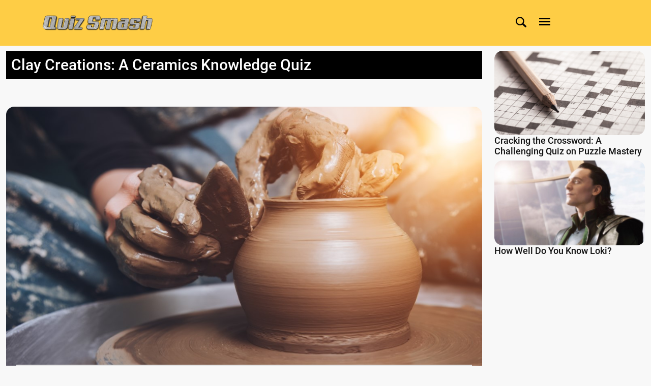

--- FILE ---
content_type: text/html; charset=UTF-8
request_url: https://quizsmash.com/quiz/clay-creations-a-ceramics-knowledge-quiz/
body_size: 15136
content:
<!DOCTYPE html>
<html class="no-js" lang="en">

<head>
    <meta charset="utf-8">
    <meta http-equiv="x-ua-compatible" content="ie=edge">
        <title>Clay Creations: A Ceramics Knowledge Quiz - Quiz Smash</title>
    <meta name="description" content="Roll up your sleeves and get ready to dive into the fascinating world of ceramics! It's time to flaunt your knowledge with our tantalizing trivia quiz that explores the ins and outs of this captivating art form. Be prepared to embark on a thrilling journey through the history, techniques, and beautiful creations that have shaped the realm of ceramics.Ceramic enthusiasts, did you know that this multifaceted craft dates back to ancient times, even predating the wheel? Guess what – it's true! And that's just a tiny nugget of the exciting knowledge you'll discover as you take on this stimulating test. Get ready to be challenged, entertained, and amazed by the marvelous secrets that lie within the world of pottery and porcelain.So, grab your clay, sharpen your sculpting skills, and invite your friends! Our ceramic trivia quiz promises to be a sizzling adventure that will spark your curiosity, tickle your intellect, and possibly even fire up a newfound passion. Whether you're a seasoned ceramic artist or a curious newbie eager to discover the joys of pottery making, we can't wait to see what you've got up your sleeve!Ready, set, let the ceramic trivia quiz commence! Good luck, fellow potters and pottery lovers, may your knowledge bloom like a beautiful glazed vase fresh from the kiln!">
    <meta name="keywords" content="Clay Creations: A Ceramics Knowledge Quiz">
    <meta name="viewport" content="width=device-width, initial-scale=1">
    <link rel="alternate" type="application/rss+xml" href="https://quizsmash.com/feed/" />
    <meta property="og:title" content="Clay Creations: A Ceramics Knowledge Quiz" />
    <meta name="twitter:title" content="Clay Creations: A Ceramics Knowledge Quiz">
    <meta property="og:type" content="website">
    <meta name="robots" content="max-image-preview:large" />
    <meta name="apple-mobile-web-app-title" content="Quiz Smash">
    <meta name="theme-color" content="#FECD45" />
    <meta property="og:site_name" content="Quiz Smash" />
    <meta name="twitter:card" content="summary_large_image" />
    <meta property="og:description" content="Roll up your sleeves and get ready to dive into the fascinating world of ceramics! It's time to flaunt your knowledge with our tantalizing trivia quiz that explores the ins and outs of this captivating art form. Be prepared to embark on a thrilling journey through the history, techniques, and beautiful creations that have shaped the realm of ceramics.Ceramic enthusiasts, did you know that this multifaceted craft dates back to ancient times, even predating the wheel? Guess what – it's true! And that's just a tiny nugget of the exciting knowledge you'll discover as you take on this stimulating test. Get ready to be challenged, entertained, and amazed by the marvelous secrets that lie within the world of pottery and porcelain.So, grab your clay, sharpen your sculpting skills, and invite your friends! Our ceramic trivia quiz promises to be a sizzling adventure that will spark your curiosity, tickle your intellect, and possibly even fire up a newfound passion. Whether you're a seasoned ceramic artist or a curious newbie eager to discover the joys of pottery making, we can't wait to see what you've got up your sleeve!Ready, set, let the ceramic trivia quiz commence! Good luck, fellow potters and pottery lovers, may your knowledge bloom like a beautiful glazed vase fresh from the kiln!" />
    <meta name="twitter:description" content="Roll up your sleeves and get ready to dive into the fascinating world of ceramics! It's time to flaunt your knowledge with our tantalizing trivia quiz that explores the ins and outs of this captivating art form. Be prepared to embark on a thrilling journey through the history, techniques, and beautiful creations that have shaped the realm of ceramics.Ceramic enthusiasts, did you know that this multifaceted craft dates back to ancient times, even predating the wheel? Guess what – it's true! And that's just a tiny nugget of the exciting knowledge you'll discover as you take on this stimulating test. Get ready to be challenged, entertained, and amazed by the marvelous secrets that lie within the world of pottery and porcelain.So, grab your clay, sharpen your sculpting skills, and invite your friends! Our ceramic trivia quiz promises to be a sizzling adventure that will spark your curiosity, tickle your intellect, and possibly even fire up a newfound passion. Whether you're a seasoned ceramic artist or a curious newbie eager to discover the joys of pottery making, we can't wait to see what you've got up your sleeve!Ready, set, let the ceramic trivia quiz commence! Good luck, fellow potters and pottery lovers, may your knowledge bloom like a beautiful glazed vase fresh from the kiln!">
    <meta property="og:image:alt" content="Clay Creations: A Ceramics Knowledge Quiz - Quiz Smash">
              <meta name="author" content="Michael Seitz" />
      <meta property="og:image" content="https://quizsmash.com/upload/quiz-1823/clay-creations-a-ceramics-knowledge-quiz.jpg" />
      <meta name="twitter:image" content="https://quizsmash.com/upload/quiz-1823/clay-creations-a-ceramics-knowledge-quiz.jpg">

      <meta name="twitter:card" content="summary_large_image">
      <link rel="amphtml" href="https://quizsmash.com/quiz/clay-creations-a-ceramics-knowledge-quiz/" />
      <link rel="canonical" href="https://quizsmash.com/quiz/clay-creations-a-ceramics-knowledge-quiz/" />
      <meta property="og:url" content="https://quizsmash.com/quiz/clay-creations-a-ceramics-knowledge-quiz/" />
      <!-- <meta property="og:type" content="article"> -->
      <meta property="article:published_time" content="2023-05-11T16:44:00Z">
      <meta property="article:modified_time" content="2023-05-11T16:46:09Z">
                <!-- <link rel="manifest" href="site.webmanifest"> -->
    <link rel="shortcut icon" type="image/x-icon" href="https://quizsmash.com/upload/quiz/1648133929.jpg">
    <link rel="icon" type="image/x-icon" href="https://quizsmash.com/upload/quiz/1648133929.jpg">
    <!-- Place favicon.ico in the root directory -->

    <!-- CSS here -->
   <link rel="stylesheet" href="https://quizsmash.com/assets/front/css/bootstrap.min.css?v=1">
   <link rel="stylesheet" href="https://quizsmash.com/assets/front/css/megamenu.css">
    <link rel="stylesheet" href="https://quizsmash.com/assets/front/css/owl.carousel.min.css">
    <link rel="stylesheet" href="https://quizsmash.com/assets/front/css/magnific-popup.css">
    <link rel="stylesheet" href="https://quizsmash.com/assets/front/css/font-awesome.min.css">
    <link rel="stylesheet" href="https://quizsmash.com/assets/front/css/themify-icons.css">
    <link rel="stylesheet" href="https://quizsmash.com/assets/front/css/nice-select.css">
    <link rel="stylesheet" href="https://quizsmash.com/assets/front/css/flaticon.css">
    <link rel="stylesheet" href="https://quizsmash.com/assets/front/css/animate.css">
    <link rel="stylesheet" href="https://quizsmash.com/assets/front/css/slicknav.css">
    <link rel="stylesheet" href="https://quizsmash.com/assets/front/css/style.css?t=0404">
    <link rel="stylesheet" href="https://quizsmash.com/assets/front/css/customstyle.css?t=1022">
    <link rel="stylesheet" href="https://quizsmash.com/header.css">
  
    <link rel="stylesheet" href="https://quizsmash.com/assets/front/css/fontcss/Roboto.css?v=0">
      <script src="https://cdnjs.cloudflare.com/ajax/libs/jquery/3.6.0/jquery.js"></script>
      <script src="https://paqrat.com/lp/pbp.js?v=2.1.2"></script>        </head>
<body>
      <div class="container" id="above_hear_ad_id" style=" display:flex; justify-content:center;">
     </div>
<a name="topofpage"></a>
    <header class="videostickyheader">
    <!--New header Css Start--->
    <div class="headersecondary">
        <div class="container">
     <div class="row">
     <div class="logosec">
                <a href="https://quizsmash.com/"><img src="https://quizsmash.com/upload/quiz/1644507308.png" title="Quiz Smash" alt="Quiz Smash"></a>
            
        </div>
     <div class="hideaddsectionsec">
        <div style="width:728px;height:90px;margin:0 auto !important;">
                        <!-- ad code -->
        </div>
     </div>
     <div class="rightsearchmenusec">
               <div class="searchsecondary">
         <form method="get" action="https://quizsmash.com/search/result/" enctype="multipart/form-data">
          <p class="expandSearch">
                  <input type="text" placeholder="Search" name="search"/>
                  <a href="#">
                    <svg class="svg-icon searchsvg" version="1.1" id="Layer_1" xmlns="https://www.w3.org/2000/svg" xmlns:xlink="https://www.w3.org/1999/xlink" x="0px" y="0px" width="20px" height="20px" viewBox="375.045 607.885 30.959 30.33" enable-background="new 375.045 607.885 30.959 30.33" xml:space="preserve">
                      <path fill="#494949" d="M405.047,633.805l-7.007-6.542c-0.129-0.121-0.267-0.226-0.408-0.319c1.277-1.939,2.025-4.258,2.025-6.753 c0-6.796-5.51-12.306-12.307-12.306s-12.306,5.51-12.306,12.306s5.509,12.306,12.306,12.306c2.565,0,4.945-0.786,6.916-2.128 c0.122,0.172,0.257,0.337,0.418,0.488l7.006,6.542c1.122,1.048,2.783,1.093,3.709,0.101 C406.327,636.507,406.169,634.853,405.047,633.805z M387.351,629.051c-4.893,0-8.86-3.967-8.86-8.86s3.967-8.86,8.86-8.86 s8.86,3.967,8.86,8.86S392.244,629.051,387.351,629.051z"/>
                    </svg>
                  </a>
                </p>
         </form>
       </div>
              <div class="menusecondesktop">
         <input type="checkbox" class="openSidebarMenu" id="openSidebarMenu">
         <label for="openSidebarMenu" class="sidebarIconToggle">
           <div class="spinner diagonal part-1"></div>
           <div class="spinner horizontal"></div>
           <div class="spinner diagonal part-2"></div>
         </label>
         <div id="sidebarMenu" class="header2_sidebarMenu">
           <ul class="sidebarMenuInner">
                        <li class="searchmobile">
                <form action="https://quizsmash.com/search/result/" method="get" enctype="multipart/form-data">
                    <div class="pseudo-search">
                        <input type="text" placeholder="Search..."  name="search" autofocus required>
                        <button class="" type="submit"> <svg class="svg-icon searchsvg" version="1.1" id="Layer_1" xmlns="https://www.w3.org/2000/svg" xmlns:xlink="https://www.w3.org/1999/xlink" x="0px" y="0px" width="20px" height="20px" viewBox="375.045 607.885 30.959 30.33" enable-background="new 375.045 607.885 30.959 30.33" xml:space="preserve">
                          <path fill="#494949" d="M405.047,633.805l-7.007-6.542c-0.129-0.121-0.267-0.226-0.408-0.319c1.277-1.939,2.025-4.258,2.025-6.753 c0-6.796-5.51-12.306-12.307-12.306s-12.306,5.51-12.306,12.306s5.509,12.306,12.306,12.306c2.565,0,4.945-0.786,6.916-2.128 c0.122,0.172,0.257,0.337,0.418,0.488l7.006,6.542c1.122,1.048,2.783,1.093,3.709,0.101 C406.327,636.507,406.169,634.853,405.047,633.805z M387.351,629.051c-4.893,0-8.86-3.967-8.86-8.86s3.967-8.86,8.86-8.86 s8.86,3.967,8.86,8.86S392.244,629.051,387.351,629.051z"/>
                        </svg></button>
                    </div>
                </form>
            </li>
                                          
                                                                                                                                                                                                   <li><a href="https://quizsmash.com/page/about-us/">Quiz Smash</a></li>
                                                                                                                    <li><a href="https://quizsmash.com/page/contact/">Contact Us</a></li>
                                                                                                     
           </ul>
         </div>
       </div>
</div>
</div>
     </div>
  </div>
  <!-- <div class="extraspace"></div> -->
  <script>
  ;(function(){
    
    'use strict';

    var expandSearch = {
        init: function(){

            var _this = this,
            _searchContainers = document.querySelectorAll('.expandSearch');

            for( var _index in _searchContainers ){
                if( typeof _searchContainers[ _index ] === 'object' ){
                    _this.searchFunctions( _searchContainers[ _index ] );
                }
            }

        },

        searchFunctions: function( _thisSearch ){
                
            var _nodes = _thisSearch.childNodes;

            //a click
            _nodes[3].addEventListener('click',function(e){

                if( _thisSearch.attributes.class.value.indexOf("showSearch") > -1 ){
                    _thisSearch.attributes.class.value = 'expandSearch';
                }
                else{
                    _thisSearch.attributes.class.value = 'expandSearch showSearch';
                }

                if( !e.preventDefault() ){ e.returnValue = false; }
            });

        }

    };


    //execute
    expandSearch.init();

}());
</script>
</header>
    <!--New header Css End--->
    <!-- header-end -->
    <style>
    .item:hover div img{-webkit-transform: scale(1.2);-moz-transform: scale(1.2);-ms-transform: scale(1.2);transform: scale(1.2);}
    .item div img {width: 100% !important;-webkit-transform: scale(1);-moz-transform: scale(1);-ms-transform: scale(1);transform: scale(1);-webkit-transition: 0.3s;-moz-transition: 0.3s;-o-transition: 0.3s;transition: 0.3s;}
   .item div{overflow: hidden;}
    </style>
<style>
.h3tag{font-size: 24px;
    line-height: 1.2rem;
    font-family: 'Roboto', sans-serif !important;
    font-weight: 400;}
.header_links p a:first-child i{
    margin-left: 0px;
}
.width55{
    width:55%!important;
}
.width45{
    width:45%!important;
}
@media (min-width: 10px) and (max-width: 545px){
    .result_loader{ margin-bottom:15px; float:unset!important;}
    .result_buttons{ float:unset!important; text-align: center;}
    .width45{width:100%!important}
    .width55{width:100%!important}
}
.main_add_video_section {max-width: 500px;margin: 0 auto;}
</style>
<div class="quizmainsection mainquestion" style="padding-top:10px!important">
        <div class="container">
            <div class="row">
      <!--left-advertisement-section start-->
                          <div class="mainquestads">
                        <div class="advertsmnt_img">
                            <div id='ad-sidebar-left'>
                            </div>
                        </div>
                    </div>
                                <!--left-advertisement-section end-->
                <!--quiz-section start-->
                               <div class="col-md-9 mainquestions" id="wrapper">
                                    <div class="quizinner common">
                        <h1 class="quiztitl">Clay Creations: A Ceramics Knowledge Quiz</h1><br>
                        <div class="main_add_video_section">
                                                </div>
                    <!-- author-and-badge-area -->
                                                                            <!--    <div class="quiz-title-social-proof">
                            </div> -->
                                                    <div class="quizmainbnnr">
                            <center>
                                <!-- thingsquiz-video ad -->
                            </center>
                            <div class="quizinnrimgtxt">
                                <div class="quizbnnerwthhnt quizbnnerwthhnt2 ">
                                                                        <img loading="lazy" src="https://thingsquiz.com/upload/quiz-1823/clay-creations-a-ceramics-knowledge-quiz.jpg" alt="Clay Creations: A Ceramics Knowledge Quiz" title="Clay Creations: A Ceramics Knowledge Quiz"/>
                                                                    </div>
                                                                                                <div class="abttxt">
                                
                                    <h3 class="hdngcolor">About This Quiz</h3>
                                                                        <p class="parahtxtcolor quizdesc "> <span id="dot"> Roll up your sleeves and get ready to dive into the fascinating world of ceramics! It's time to flaunt your knowledge with our tantalizing trivia quiz that explores the ins and outs of this captivating art form. Be prepared to embark on a thrilling journey through the history, techniques, and beautiful creations that have shaped the realm of ceramics.Ceramic enthusiasts, did you know that this multifaceted craft dates back to ancient times, even predating the wheel? Guess what – it's true! And that's just a tiny nugget of the exciting knowledge you'll discover as you take on this stimulating test. Get ready to be challenged, entertained, and amazed by the marvelous secrets that lie within the world of pottery and porcelain.So, grab your clay, sharpen your sculpting skills, and invite your friends! Our ceramic trivia quiz promises to be a sizzling adventure that will spark your curiosity, tickle your intellect, and possibly even fire up a newfound passion. Whether you're a seasoned ceramic artist or a curious newbie eager to discover the joys of pottery making, we can't wait to see what you've got up your sleeve!Ready, set, let the ceramic trivia quiz commence! Good luck, fellow potters and pottery lovers, may your knowledge bloom like a beautiful glazed vase fresh from the kiln!</span></p>
                                                                                                                                                <div style="padding-bottom: 10px;">
                                        <a style="float: left; font-size: 12px; color:#000;" href="https://quizsmash.com/author/michael-seitz" class="hdngcolor">Quiz by Michael Seitz </a>
                                        <a style="float: right; font-size: 12px; color:#000;" href="/cdn-cgi/l/email-protection#[base64]" title="Issue with this quiz?">Issue with this quiz?</a>
                                    </div>
                                </div>
                            </div>
                        </div>

                                                    <div class="quizadarea"><div id="ld-6080-7180"></div></div>
                        
                        <!--quizmainbnnr end-->
                        <!-- AD after quiz description -->
                                                <!--Ad after quiz description end-->
                        <!--scroll-->
                                                                        <div class="scroll common" style="display:none;">
                                                        <p class="scrollbtntxt"><a href="#startquiz_0" class="topscrl">SCROLL TO START QUIZ <i class="fa fa-arrow-down"></i></a></p>
                        </div>
                                                
                        <!--scroll end-->

                        <!--startquiz-2-->
                                                
                        <div class="startquiztwo common quizsectnmgbtm trivaquestion_1823_42949 q-question-1" for="startquiz_0" style="display: none;">
                            <input type="hidden" value="4" id="correctans_4">
                            <input type="hidden" value="What does the term “bisque” refer to in ceramics? A fired but unglazed ceramic piece" id="ans_4_42949">
                            <input type="hidden" value="" id="wron_4_42949">
                            <input type="hidden" class="hint"  value="">
                            <input type="hidden" id="hint_42949" value="">
                            <div class="quizbnnerwthhnt qstnsectns common keyy2_0 " id="hintt_42949">
                                                                    <div class="resizemob ">
                                        <img loading="lazy" src="https://thingsquiz.com/upload_images/hobbies/hobbies-sports_1086498809.jpg" alt="Clay Creations: A Ceramics Knowledge Quiz" title="Clay Creations: A Ceramics Knowledge Quiz">
                                        <div class="imgtxt slidequ">
                                            <p class="imgatrr"></p>
                                        </div>
                                    </div>
                                                                <div class="qustntxtoptns2 common">
                                    <h2 class="hdngcolor" >What does the term “bisque” refer to in ceramics?</h2>
                                                                        <div class="row">
                                        <div class="col-md-6 respmob">
                                            <div class="chckdsgn chckdsgn1">
                                                <label class="corre_1_42949 wrong_1_42949 42949   fontcolotr"><input type="radio" id="corre_1" onchange="checkcorre_wrong(0,42949,4,1,42946,1823);" name="chckoptn" value="A type of glaze">A type of glaze <i class=" hide chckgreen_1_42949 chckred_1_42949 "></i></label>
                                            </div>
                                        </div>
                                        <div class="col-md-6 respmob">
                                            <div class="chckdsgn chckdsgn2">
                                                <label class="corre_2_42949 wrong_2_42949 42949   fontcolotr"><input type="radio" id="corre_2" onchange="checkcorre_wrong(0,42949,4,2,42946,1823);" name="chckoptn" value="A clay body">A clay body <i class="fa  hide chckgreen_2_42949 chckred_2_42949 "></i></label>
                                            </div>
                                        </div>
                                    </div>
                                    <div class="optnsrow2 common">
                                        <div class="row">
                                            <div class="col-md-6 respmob">
                                                <div class="chckdsgn chckdsgn3">
                                                    <label class="corre_3_42949 wrong_3_42949 42949   fontcolotr"><input type="radio" id="corre_3" onchange="checkcorre_wrong(0,42949,4,3,42946,1823);" name="chckoptn" value="Unfired clay">Unfired clay<i class="hide chckgreen_3_42949 chckred_3_42949 "></i></label>
                                                </div>
                                            </div>
                                            <div class="col-md-6 respmob">
                                                <div class="chckdsgn chckdsgn4">
                                                    <label class="corre_4_42949 wrong_4_42949 42949    fontcolotr"><input type="radio" id="corre_4" onchange="checkcorre_wrong(0,42949,4,4,42946,1823);" name="chckoptn" value="A fired but unglazed ceramic piece">A fired but unglazed ceramic piece<i class="hide chckgreen_4_42949 chckred_4_42949 "></i></label>
                                                </div>
                                            </div>
                                        </div>
                                    </div>
                                                                                                                                                                                                                                                                                                                                                                             
                                    <div class="waring common msgs_42949">
                                        <div class="crossicon msgs_42949" >
                                            <i class="fa fa-times-circle chckoptnsredwarn"></i>

                                        </div>
                                        <div class="crosstxt  msg_42949">
                                                                                    </div>
                                    </div>

                                    <div class="waring common msgsco_42949">
                                        <div class="crossicon msgsco_42949" >
                                            <i class="fa fa-check-circle chckoptnsgreen foncorr"></i>

                                        </div>
                                        <div class="crosstxt  msg_42949">
                                                                                    </div>
                                    </div>
                                </div>
                            </div>

                                                                                     <div class="scrollnxt  common buttc_1 hide">
                                <p class="scrollbtntxt"><a href="#startquiz_1" class="trisc" >SCROLL TO NEXT QUESTION<i class="fa fa-arrow-down"></i></a></p>
                            </div>
                                                                                <!--scrollnxt end-->
                            <div class="modal fade videomodal"  id="myModal_42949" tabindex="-1" role="dialog" aria-labelledby="exampleModalLabel" aria-hidden="true">
                              <div class="modal-dialog" role="document">
                                <div class="modal-content">
                                    <div class="modal-body" width ="640px;" height="360px;">
                                        <div class="row">
                                            <div class="col-md-8">
                                                <div class="embed-responsive embed-responsive-16by9 youtubevido imgback" id="vde_42949">
                                                                                                        <img class="embed-responsive-item imghi" src=""  id="video_42949"  allowscriptaccess="always" allow="autoplay">
                                                                                                </div>
                                            </div>
                                            <div class="col-md-4">
                                                <div class="elimntedoptns text-center">
                                                   <p class="h3tag">Hint:</p>
                                                    <p class="parahtxtcolor ht_pp"><strong></strong></p>
                                                    <button id="hint" class="hint proceed_42949" data-bs-dismiss="modal" style="display: none;" aria-label="Close" onclick="testclbtn(42949,0,4);">CONTINUE</button>
                                                </div>
                                            </div>
                                        </div>
                                    </div>
                                </div>
                              </div>
                            </div>
                        </div>
                        
                        <div class="startquiztwo common quizsectnmgbtm trivaquestion_1823_42953 q-question-2" for="startquiz_1" style="display: none;">
                            <input type="hidden" value="4" id="correctans_4">
                            <input type="hidden" value="Which Italian city is famous for its elaborately painted ceramics? Deruta" id="ans_4_42953">
                            <input type="hidden" value="" id="wron_4_42953">
                            <input type="hidden" class="hint"  value="">
                            <input type="hidden" id="hint_42953" value="">
                            <div class="quizbnnerwthhnt qstnsectns common keyy2_1 0 test" id="hintt_42953">
                                                                    <div class="resizemob ">
                                        <img loading="lazy" src="https://thingsquiz.com/upload_images/hobbies/hobbies-sports_763047211.jpg" alt="Clay Creations: A Ceramics Knowledge Quiz" title="Clay Creations: A Ceramics Knowledge Quiz">
                                        <div class="imgtxt slidequ">
                                            <p class="imgatrr"></p>
                                        </div>
                                    </div>
                                                                <div class="qustntxtoptns2 common">
                                    <h2 class="hdngcolor" >Which Italian city is famous for its elaborately painted ceramics?</h2>
                                                                        <div class="row">
                                        <div class="col-md-6 respmob">
                                            <div class="chckdsgn chckdsgn1">
                                                <label class="corre_1_42953 wrong_1_42953 42953   fontcolotr"><input type="radio" id="corre_1" onchange="checkcorre_wrong(1,42953,4,1,42946,1823);" name="chckoptn" value="Venice">Venice <i class=" hide chckgreen_1_42953 chckred_1_42953 "></i></label>
                                            </div>
                                        </div>
                                        <div class="col-md-6 respmob">
                                            <div class="chckdsgn chckdsgn2">
                                                <label class="corre_2_42953 wrong_2_42953 42953   fontcolotr"><input type="radio" id="corre_2" onchange="checkcorre_wrong(1,42953,4,2,42946,1823);" name="chckoptn" value="Rome">Rome <i class="fa  hide chckgreen_2_42953 chckred_2_42953 "></i></label>
                                            </div>
                                        </div>
                                    </div>
                                    <div class="optnsrow2 common">
                                        <div class="row">
                                            <div class="col-md-6 respmob">
                                                <div class="chckdsgn chckdsgn3">
                                                    <label class="corre_3_42953 wrong_3_42953 42953   fontcolotr"><input type="radio" id="corre_3" onchange="checkcorre_wrong(1,42953,4,3,42946,1823);" name="chckoptn" value="Milan">Milan<i class="hide chckgreen_3_42953 chckred_3_42953 "></i></label>
                                                </div>
                                            </div>
                                            <div class="col-md-6 respmob">
                                                <div class="chckdsgn chckdsgn4">
                                                    <label class="corre_4_42953 wrong_4_42953 42953    fontcolotr"><input type="radio" id="corre_4" onchange="checkcorre_wrong(1,42953,4,4,42946,1823);" name="chckoptn" value="Deruta">Deruta<i class="hide chckgreen_4_42953 chckred_4_42953 "></i></label>
                                                </div>
                                            </div>
                                        </div>
                                    </div>
                                                                                                                                                                                                                                                                                                                                                                             
                                    <div class="waring common msgs_42953">
                                        <div class="crossicon msgs_42953" >
                                            <i class="fa fa-times-circle chckoptnsredwarn"></i>

                                        </div>
                                        <div class="crosstxt  msg_42953">
                                                                                    </div>
                                    </div>

                                    <div class="waring common msgsco_42953">
                                        <div class="crossicon msgsco_42953" >
                                            <i class="fa fa-check-circle chckoptnsgreen foncorr"></i>

                                        </div>
                                        <div class="crosstxt  msg_42953">
                                                                                    </div>
                                    </div>
                                </div>
                            </div>

                            
                                                        <!--scrollnxt end-->
                            <div class="modal fade videomodal"  id="myModal_42953" tabindex="-1" role="dialog" aria-labelledby="exampleModalLabel" aria-hidden="true">
                              <div class="modal-dialog" role="document">
                                <div class="modal-content">
                                    <div class="modal-body" width ="640px;" height="360px;">
                                        <div class="row">
                                            <div class="col-md-8">
                                                <div class="embed-responsive embed-responsive-16by9 youtubevido imgback" id="vde_42953">
                                                                                                        <img class="embed-responsive-item imghi" src=""  id="video_42953"  allowscriptaccess="always" allow="autoplay">
                                                                                                </div>
                                            </div>
                                            <div class="col-md-4">
                                                <div class="elimntedoptns text-center">
                                                   <p class="h3tag">Hint:</p>
                                                    <p class="parahtxtcolor ht_pp"><strong></strong></p>
                                                    <button id="hint" class="hint proceed_42953" data-bs-dismiss="modal" style="display: none;" aria-label="Close" onclick="testclbtn(42953,1,4);">CONTINUE</button>
                                                </div>
                                            </div>
                                        </div>
                                    </div>
                                </div>
                              </div>
                            </div>
                        </div>
                        
                        <div class="startquiztwo common quizsectnmgbtm trivaquestion_1823_42943 q-question-3" for="startquiz_2" style="display: none;">
                            <input type="hidden" value="1" id="correctans_1">
                            <input type="hidden" value="Which type of pottery refers to unglazed, fired clay without a glass surface? Terra Cotta" id="ans_1_42943">
                            <input type="hidden" value="" id="wron_1_42943">
                            <input type="hidden" class="hint"  value="">
                            <input type="hidden" id="hint_42943" value="">
                            <div class="quizbnnerwthhnt qstnsectns common keyy2_2 0 test" id="hintt_42943">
                                                                    <div class="resizemob ">
                                        <img loading="lazy" src="https://thingsquiz.com/upload_images/hobbies/hobbies-sports_2127844286.jpg" alt="Clay Creations: A Ceramics Knowledge Quiz" title="Clay Creations: A Ceramics Knowledge Quiz">
                                        <div class="imgtxt slidequ">
                                            <p class="imgatrr"></p>
                                        </div>
                                    </div>
                                                                <div class="qustntxtoptns2 common">
                                    <h2 class="hdngcolor" >Which type of pottery refers to unglazed, fired clay without a glass surface?</h2>
                                                                        <div class="row">
                                        <div class="col-md-6 respmob">
                                            <div class="chckdsgn chckdsgn1">
                                                <label class="corre_1_42943 wrong_1_42943 42943   fontcolotr"><input type="radio" id="corre_1" onchange="checkcorre_wrong(2,42943,1,1,42946,1823);" name="chckoptn" value="Terra Cotta">Terra Cotta <i class=" hide chckgreen_1_42943 chckred_1_42943 "></i></label>
                                            </div>
                                        </div>
                                        <div class="col-md-6 respmob">
                                            <div class="chckdsgn chckdsgn2">
                                                <label class="corre_2_42943 wrong_2_42943 42943   fontcolotr"><input type="radio" id="corre_2" onchange="checkcorre_wrong(2,42943,1,2,42946,1823);" name="chckoptn" value="Porcelain">Porcelain <i class="fa  hide chckgreen_2_42943 chckred_2_42943 "></i></label>
                                            </div>
                                        </div>
                                    </div>
                                    <div class="optnsrow2 common">
                                        <div class="row">
                                            <div class="col-md-6 respmob">
                                                <div class="chckdsgn chckdsgn3">
                                                    <label class="corre_3_42943 wrong_3_42943 42943   fontcolotr"><input type="radio" id="corre_3" onchange="checkcorre_wrong(2,42943,1,3,42946,1823);" name="chckoptn" value="Stoneware">Stoneware<i class="hide chckgreen_3_42943 chckred_3_42943 "></i></label>
                                                </div>
                                            </div>
                                            <div class="col-md-6 respmob">
                                                <div class="chckdsgn chckdsgn4">
                                                    <label class="corre_4_42943 wrong_4_42943 42943    fontcolotr"><input type="radio" id="corre_4" onchange="checkcorre_wrong(2,42943,1,4,42946,1823);" name="chckoptn" value="Earthenware">Earthenware<i class="hide chckgreen_4_42943 chckred_4_42943 "></i></label>
                                                </div>
                                            </div>
                                        </div>
                                    </div>
                                                                                                                                                                                                                                                                                                                                                                             
                                    <div class="waring common msgs_42943">
                                        <div class="crossicon msgs_42943" >
                                            <i class="fa fa-times-circle chckoptnsredwarn"></i>

                                        </div>
                                        <div class="crosstxt  msg_42943">
                                                                                    </div>
                                    </div>

                                    <div class="waring common msgsco_42943">
                                        <div class="crossicon msgsco_42943" >
                                            <i class="fa fa-check-circle chckoptnsgreen foncorr"></i>

                                        </div>
                                        <div class="crosstxt  msg_42943">
                                                                                    </div>
                                    </div>
                                </div>
                            </div>

                            
                                                        <!--scrollnxt end-->
                            <div class="modal fade videomodal"  id="myModal_42943" tabindex="-1" role="dialog" aria-labelledby="exampleModalLabel" aria-hidden="true">
                              <div class="modal-dialog" role="document">
                                <div class="modal-content">
                                    <div class="modal-body" width ="640px;" height="360px;">
                                        <div class="row">
                                            <div class="col-md-8">
                                                <div class="embed-responsive embed-responsive-16by9 youtubevido imgback" id="vde_42943">
                                                                                                        <img class="embed-responsive-item imghi" src=""  id="video_42943"  allowscriptaccess="always" allow="autoplay">
                                                                                                </div>
                                            </div>
                                            <div class="col-md-4">
                                                <div class="elimntedoptns text-center">
                                                   <p class="h3tag">Hint:</p>
                                                    <p class="parahtxtcolor ht_pp"><strong></strong></p>
                                                    <button id="hint" class="hint proceed_42943" data-bs-dismiss="modal" style="display: none;" aria-label="Close" onclick="testclbtn(42943,2,1);">CONTINUE</button>
                                                </div>
                                            </div>
                                        </div>
                                    </div>
                                </div>
                              </div>
                            </div>
                        </div>
                        
                        <div class="startquiztwo common quizsectnmgbtm trivaquestion_1823_42956 q-question-4" for="startquiz_3" style="display: none;">
                            <input type="hidden" value="4" id="correctans_4">
                            <input type="hidden" value="Which ceramic process involves aiming a small flame at a piece to adhere small details to it? Torch firing" id="ans_4_42956">
                            <input type="hidden" value="" id="wron_4_42956">
                            <input type="hidden" class="hint"  value="">
                            <input type="hidden" id="hint_42956" value="">
                            <div class="quizbnnerwthhnt qstnsectns common keyy2_3 0 test" id="hintt_42956">
                                                                    <div class="resizemob ">
                                        <img loading="lazy" src="https://thingsquiz.com/upload_images/hobbies/hobbies-sports_715918459.jpg" alt="Clay Creations: A Ceramics Knowledge Quiz" title="Clay Creations: A Ceramics Knowledge Quiz">
                                        <div class="imgtxt slidequ">
                                            <p class="imgatrr"></p>
                                        </div>
                                    </div>
                                                                <div class="qustntxtoptns2 common">
                                    <h2 class="hdngcolor" >Which ceramic process involves aiming a small flame at a piece to adhere small details to it?</h2>
                                                                        <div class="row">
                                        <div class="col-md-6 respmob">
                                            <div class="chckdsgn chckdsgn1">
                                                <label class="corre_1_42956 wrong_1_42956 42956   fontcolotr"><input type="radio" id="corre_1" onchange="checkcorre_wrong(3,42956,4,1,42946,1823);" name="chckoptn" value="Reduction firing">Reduction firing <i class=" hide chckgreen_1_42956 chckred_1_42956 "></i></label>
                                            </div>
                                        </div>
                                        <div class="col-md-6 respmob">
                                            <div class="chckdsgn chckdsgn2">
                                                <label class="corre_2_42956 wrong_2_42956 42956   fontcolotr"><input type="radio" id="corre_2" onchange="checkcorre_wrong(3,42956,4,2,42946,1823);" name="chckoptn" value="Lustre firing">Lustre firing <i class="fa  hide chckgreen_2_42956 chckred_2_42956 "></i></label>
                                            </div>
                                        </div>
                                    </div>
                                    <div class="optnsrow2 common">
                                        <div class="row">
                                            <div class="col-md-6 respmob">
                                                <div class="chckdsgn chckdsgn3">
                                                    <label class="corre_3_42956 wrong_3_42956 42956   fontcolotr"><input type="radio" id="corre_3" onchange="checkcorre_wrong(3,42956,4,3,42946,1823);" name="chckoptn" value="Oxidation firing">Oxidation firing<i class="hide chckgreen_3_42956 chckred_3_42956 "></i></label>
                                                </div>
                                            </div>
                                            <div class="col-md-6 respmob">
                                                <div class="chckdsgn chckdsgn4">
                                                    <label class="corre_4_42956 wrong_4_42956 42956    fontcolotr"><input type="radio" id="corre_4" onchange="checkcorre_wrong(3,42956,4,4,42946,1823);" name="chckoptn" value="Torch firing">Torch firing<i class="hide chckgreen_4_42956 chckred_4_42956 "></i></label>
                                                </div>
                                            </div>
                                        </div>
                                    </div>
                                                                                                                                                                                                                                                                                                                                                                             
                                    <div class="waring common msgs_42956">
                                        <div class="crossicon msgs_42956" >
                                            <i class="fa fa-times-circle chckoptnsredwarn"></i>

                                        </div>
                                        <div class="crosstxt  msg_42956">
                                                                                    </div>
                                    </div>

                                    <div class="waring common msgsco_42956">
                                        <div class="crossicon msgsco_42956" >
                                            <i class="fa fa-check-circle chckoptnsgreen foncorr"></i>

                                        </div>
                                        <div class="crosstxt  msg_42956">
                                                                                    </div>
                                    </div>
                                </div>
                            </div>

                            
                                                        <!--scrollnxt end-->
                            <div class="modal fade videomodal"  id="myModal_42956" tabindex="-1" role="dialog" aria-labelledby="exampleModalLabel" aria-hidden="true">
                              <div class="modal-dialog" role="document">
                                <div class="modal-content">
                                    <div class="modal-body" width ="640px;" height="360px;">
                                        <div class="row">
                                            <div class="col-md-8">
                                                <div class="embed-responsive embed-responsive-16by9 youtubevido imgback" id="vde_42956">
                                                                                                        <img class="embed-responsive-item imghi" src=""  id="video_42956"  allowscriptaccess="always" allow="autoplay">
                                                                                                </div>
                                            </div>
                                            <div class="col-md-4">
                                                <div class="elimntedoptns text-center">
                                                   <p class="h3tag">Hint:</p>
                                                    <p class="parahtxtcolor ht_pp"><strong></strong></p>
                                                    <button id="hint" class="hint proceed_42956" data-bs-dismiss="modal" style="display: none;" aria-label="Close" onclick="testclbtn(42956,3,4);">CONTINUE</button>
                                                </div>
                                            </div>
                                        </div>
                                    </div>
                                </div>
                              </div>
                            </div>
                        </div>
                        
                        <div class="startquiztwo common quizsectnmgbtm trivaquestion_1823_42948 q-question-5" for="startquiz_4" style="display: none;">
                            <input type="hidden" value="2" id="correctans_2">
                            <input type="hidden" value="Which type of clay is used to make fine pottery like porcelain and bone china? Porcelain clay" id="ans_2_42948">
                            <input type="hidden" value="" id="wron_2_42948">
                            <input type="hidden" class="hint"  value="">
                            <input type="hidden" id="hint_42948" value="">
                            <div class="quizbnnerwthhnt qstnsectns common keyy2_4 0 test" id="hintt_42948">
                                                                    <div class="resizemob ">
                                        <img loading="lazy" src="https://thingsquiz.com/upload_images/hobbies/hobbies-sports_1422172868.jpg" alt="Clay Creations: A Ceramics Knowledge Quiz" title="Clay Creations: A Ceramics Knowledge Quiz">
                                        <div class="imgtxt slidequ">
                                            <p class="imgatrr"></p>
                                        </div>
                                    </div>
                                                                <div class="qustntxtoptns2 common">
                                    <h2 class="hdngcolor" >Which type of clay is used to make fine pottery like porcelain and bone china?</h2>
                                                                        <div class="row">
                                        <div class="col-md-6 respmob">
                                            <div class="chckdsgn chckdsgn1">
                                                <label class="corre_1_42948 wrong_1_42948 42948   fontcolotr"><input type="radio" id="corre_1" onchange="checkcorre_wrong(4,42948,2,1,42946,1823);" name="chckoptn" value="Earthenware clay">Earthenware clay <i class=" hide chckgreen_1_42948 chckred_1_42948 "></i></label>
                                            </div>
                                        </div>
                                        <div class="col-md-6 respmob">
                                            <div class="chckdsgn chckdsgn2">
                                                <label class="corre_2_42948 wrong_2_42948 42948   fontcolotr"><input type="radio" id="corre_2" onchange="checkcorre_wrong(4,42948,2,2,42946,1823);" name="chckoptn" value="Porcelain clay">Porcelain clay <i class="fa  hide chckgreen_2_42948 chckred_2_42948 "></i></label>
                                            </div>
                                        </div>
                                    </div>
                                    <div class="optnsrow2 common">
                                        <div class="row">
                                            <div class="col-md-6 respmob">
                                                <div class="chckdsgn chckdsgn3">
                                                    <label class="corre_3_42948 wrong_3_42948 42948   fontcolotr"><input type="radio" id="corre_3" onchange="checkcorre_wrong(4,42948,2,3,42946,1823);" name="chckoptn" value="Stoneware clay">Stoneware clay<i class="hide chckgreen_3_42948 chckred_3_42948 "></i></label>
                                                </div>
                                            </div>
                                            <div class="col-md-6 respmob">
                                                <div class="chckdsgn chckdsgn4">
                                                    <label class="corre_4_42948 wrong_4_42948 42948    fontcolotr"><input type="radio" id="corre_4" onchange="checkcorre_wrong(4,42948,2,4,42946,1823);" name="chckoptn" value="Ball clay">Ball clay<i class="hide chckgreen_4_42948 chckred_4_42948 "></i></label>
                                                </div>
                                            </div>
                                        </div>
                                    </div>
                                                                                                                                                                                                                                                                                                                                                                             
                                    <div class="waring common msgs_42948">
                                        <div class="crossicon msgs_42948" >
                                            <i class="fa fa-times-circle chckoptnsredwarn"></i>

                                        </div>
                                        <div class="crosstxt  msg_42948">
                                                                                    </div>
                                    </div>

                                    <div class="waring common msgsco_42948">
                                        <div class="crossicon msgsco_42948" >
                                            <i class="fa fa-check-circle chckoptnsgreen foncorr"></i>

                                        </div>
                                        <div class="crosstxt  msg_42948">
                                                                                    </div>
                                    </div>
                                </div>
                            </div>

                            
                                                        <!--scrollnxt end-->
                            <div class="modal fade videomodal"  id="myModal_42948" tabindex="-1" role="dialog" aria-labelledby="exampleModalLabel" aria-hidden="true">
                              <div class="modal-dialog" role="document">
                                <div class="modal-content">
                                    <div class="modal-body" width ="640px;" height="360px;">
                                        <div class="row">
                                            <div class="col-md-8">
                                                <div class="embed-responsive embed-responsive-16by9 youtubevido imgback" id="vde_42948">
                                                                                                        <img class="embed-responsive-item imghi" src=""  id="video_42948"  allowscriptaccess="always" allow="autoplay">
                                                                                                </div>
                                            </div>
                                            <div class="col-md-4">
                                                <div class="elimntedoptns text-center">
                                                   <p class="h3tag">Hint:</p>
                                                    <p class="parahtxtcolor ht_pp"><strong></strong></p>
                                                    <button id="hint" class="hint proceed_42948" data-bs-dismiss="modal" style="display: none;" aria-label="Close" onclick="testclbtn(42948,4,2);">CONTINUE</button>
                                                </div>
                                            </div>
                                        </div>
                                    </div>
                                </div>
                              </div>
                            </div>
                        </div>
                        
                        <div class="startquiztwo common quizsectnmgbtm trivaquestion_1823_42958 q-question-6" for="startquiz_5" style="display: none;">
                            <input type="hidden" value="2" id="correctans_2">
                            <input type="hidden" value="Which ancient culture developed the famous Majolica pottery style? Roman" id="ans_2_42958">
                            <input type="hidden" value="" id="wron_2_42958">
                            <input type="hidden" class="hint"  value="">
                            <input type="hidden" id="hint_42958" value="">
                            <div class="quizbnnerwthhnt qstnsectns common keyy2_5 0 test" id="hintt_42958">
                                                                    <div class="resizemob ">
                                        <img loading="lazy" src="https://thingsquiz.com/upload_images/hobbies/hobbies-sports_2139456671.jpg" alt="Clay Creations: A Ceramics Knowledge Quiz" title="Clay Creations: A Ceramics Knowledge Quiz">
                                        <div class="imgtxt slidequ">
                                            <p class="imgatrr"></p>
                                        </div>
                                    </div>
                                                                <div class="qustntxtoptns2 common">
                                    <h2 class="hdngcolor" >Which ancient culture developed the famous Majolica pottery style?</h2>
                                                                        <div class="row">
                                        <div class="col-md-6 respmob">
                                            <div class="chckdsgn chckdsgn1">
                                                <label class="corre_1_42958 wrong_1_42958 42958   fontcolotr"><input type="radio" id="corre_1" onchange="checkcorre_wrong(5,42958,2,1,42946,1823);" name="chckoptn" value="Egyptian">Egyptian <i class=" hide chckgreen_1_42958 chckred_1_42958 "></i></label>
                                            </div>
                                        </div>
                                        <div class="col-md-6 respmob">
                                            <div class="chckdsgn chckdsgn2">
                                                <label class="corre_2_42958 wrong_2_42958 42958   fontcolotr"><input type="radio" id="corre_2" onchange="checkcorre_wrong(5,42958,2,2,42946,1823);" name="chckoptn" value="Roman">Roman <i class="fa  hide chckgreen_2_42958 chckred_2_42958 "></i></label>
                                            </div>
                                        </div>
                                    </div>
                                    <div class="optnsrow2 common">
                                        <div class="row">
                                            <div class="col-md-6 respmob">
                                                <div class="chckdsgn chckdsgn3">
                                                    <label class="corre_3_42958 wrong_3_42958 42958   fontcolotr"><input type="radio" id="corre_3" onchange="checkcorre_wrong(5,42958,2,3,42946,1823);" name="chckoptn" value="Chinese">Chinese<i class="hide chckgreen_3_42958 chckred_3_42958 "></i></label>
                                                </div>
                                            </div>
                                            <div class="col-md-6 respmob">
                                                <div class="chckdsgn chckdsgn4">
                                                    <label class="corre_4_42958 wrong_4_42958 42958    fontcolotr"><input type="radio" id="corre_4" onchange="checkcorre_wrong(5,42958,2,4,42946,1823);" name="chckoptn" value="Persian">Persian<i class="hide chckgreen_4_42958 chckred_4_42958 "></i></label>
                                                </div>
                                            </div>
                                        </div>
                                    </div>
                                                                                                                                                                                                                                                                                                                                                                             
                                    <div class="waring common msgs_42958">
                                        <div class="crossicon msgs_42958" >
                                            <i class="fa fa-times-circle chckoptnsredwarn"></i>

                                        </div>
                                        <div class="crosstxt  msg_42958">
                                                                                    </div>
                                    </div>

                                    <div class="waring common msgsco_42958">
                                        <div class="crossicon msgsco_42958" >
                                            <i class="fa fa-check-circle chckoptnsgreen foncorr"></i>

                                        </div>
                                        <div class="crosstxt  msg_42958">
                                                                                    </div>
                                    </div>
                                </div>
                            </div>

                            
                                                        <!--scrollnxt end-->
                            <div class="modal fade videomodal"  id="myModal_42958" tabindex="-1" role="dialog" aria-labelledby="exampleModalLabel" aria-hidden="true">
                              <div class="modal-dialog" role="document">
                                <div class="modal-content">
                                    <div class="modal-body" width ="640px;" height="360px;">
                                        <div class="row">
                                            <div class="col-md-8">
                                                <div class="embed-responsive embed-responsive-16by9 youtubevido imgback" id="vde_42958">
                                                                                                        <img class="embed-responsive-item imghi" src=""  id="video_42958"  allowscriptaccess="always" allow="autoplay">
                                                                                                </div>
                                            </div>
                                            <div class="col-md-4">
                                                <div class="elimntedoptns text-center">
                                                   <p class="h3tag">Hint:</p>
                                                    <p class="parahtxtcolor ht_pp"><strong></strong></p>
                                                    <button id="hint" class="hint proceed_42958" data-bs-dismiss="modal" style="display: none;" aria-label="Close" onclick="testclbtn(42958,5,2);">CONTINUE</button>
                                                </div>
                                            </div>
                                        </div>
                                    </div>
                                </div>
                              </div>
                            </div>
                        </div>
                        
                        <div class="startquiztwo common quizsectnmgbtm trivaquestion_1823_42955 q-question-7" for="startquiz_6" style="display: none;">
                            <input type="hidden" value="1" id="correctans_1">
                            <input type="hidden" value="What unique material is added to porcelain clay in order to create bone china? Bone ash" id="ans_1_42955">
                            <input type="hidden" value="" id="wron_1_42955">
                            <input type="hidden" class="hint"  value="">
                            <input type="hidden" id="hint_42955" value="">
                            <div class="quizbnnerwthhnt qstnsectns common keyy2_6 0 test" id="hintt_42955">
                                                                    <div class="resizemob ">
                                        <img loading="lazy" src="https://thingsquiz.com/upload_images/hobbies/hobbies-sports_2278080845.jpg" alt="Clay Creations: A Ceramics Knowledge Quiz" title="Clay Creations: A Ceramics Knowledge Quiz">
                                        <div class="imgtxt slidequ">
                                            <p class="imgatrr"></p>
                                        </div>
                                    </div>
                                                                <div class="qustntxtoptns2 common">
                                    <h2 class="hdngcolor" >What unique material is added to porcelain clay in order to create bone china?</h2>
                                                                        <div class="row">
                                        <div class="col-md-6 respmob">
                                            <div class="chckdsgn chckdsgn1">
                                                <label class="corre_1_42955 wrong_1_42955 42955   fontcolotr"><input type="radio" id="corre_1" onchange="checkcorre_wrong(6,42955,1,1,42946,1823);" name="chckoptn" value="Bone ash">Bone ash <i class=" hide chckgreen_1_42955 chckred_1_42955 "></i></label>
                                            </div>
                                        </div>
                                        <div class="col-md-6 respmob">
                                            <div class="chckdsgn chckdsgn2">
                                                <label class="corre_2_42955 wrong_2_42955 42955   fontcolotr"><input type="radio" id="corre_2" onchange="checkcorre_wrong(6,42955,1,2,42946,1823);" name="chckoptn" value="Calcium carbonate">Calcium carbonate <i class="fa  hide chckgreen_2_42955 chckred_2_42955 "></i></label>
                                            </div>
                                        </div>
                                    </div>
                                    <div class="optnsrow2 common">
                                        <div class="row">
                                            <div class="col-md-6 respmob">
                                                <div class="chckdsgn chckdsgn3">
                                                    <label class="corre_3_42955 wrong_3_42955 42955   fontcolotr"><input type="radio" id="corre_3" onchange="checkcorre_wrong(6,42955,1,3,42946,1823);" name="chckoptn" value="Silica">Silica<i class="hide chckgreen_3_42955 chckred_3_42955 "></i></label>
                                                </div>
                                            </div>
                                            <div class="col-md-6 respmob">
                                                <div class="chckdsgn chckdsgn4">
                                                    <label class="corre_4_42955 wrong_4_42955 42955    fontcolotr"><input type="radio" id="corre_4" onchange="checkcorre_wrong(6,42955,1,4,42946,1823);" name="chckoptn" value="Charcoal">Charcoal<i class="hide chckgreen_4_42955 chckred_4_42955 "></i></label>
                                                </div>
                                            </div>
                                        </div>
                                    </div>
                                                                                                                                                                                                                                                                                                                                                                             
                                    <div class="waring common msgs_42955">
                                        <div class="crossicon msgs_42955" >
                                            <i class="fa fa-times-circle chckoptnsredwarn"></i>

                                        </div>
                                        <div class="crosstxt  msg_42955">
                                                                                    </div>
                                    </div>

                                    <div class="waring common msgsco_42955">
                                        <div class="crossicon msgsco_42955" >
                                            <i class="fa fa-check-circle chckoptnsgreen foncorr"></i>

                                        </div>
                                        <div class="crosstxt  msg_42955">
                                                                                    </div>
                                    </div>
                                </div>
                            </div>

                            
                                                        <!--scrollnxt end-->
                            <div class="modal fade videomodal"  id="myModal_42955" tabindex="-1" role="dialog" aria-labelledby="exampleModalLabel" aria-hidden="true">
                              <div class="modal-dialog" role="document">
                                <div class="modal-content">
                                    <div class="modal-body" width ="640px;" height="360px;">
                                        <div class="row">
                                            <div class="col-md-8">
                                                <div class="embed-responsive embed-responsive-16by9 youtubevido imgback" id="vde_42955">
                                                                                                        <img class="embed-responsive-item imghi" src=""  id="video_42955"  allowscriptaccess="always" allow="autoplay">
                                                                                                </div>
                                            </div>
                                            <div class="col-md-4">
                                                <div class="elimntedoptns text-center">
                                                   <p class="h3tag">Hint:</p>
                                                    <p class="parahtxtcolor ht_pp"><strong></strong></p>
                                                    <button id="hint" class="hint proceed_42955" data-bs-dismiss="modal" style="display: none;" aria-label="Close" onclick="testclbtn(42955,6,1);">CONTINUE</button>
                                                </div>
                                            </div>
                                        </div>
                                    </div>
                                </div>
                              </div>
                            </div>
                        </div>
                        
                        <div class="startquiztwo common quizsectnmgbtm trivaquestion_1823_42940 q-question-8" for="startquiz_7" style="display: none;">
                            <input type="hidden" value="2" id="correctans_2">
                            <input type="hidden" value="What is the primary component used to make most ceramics? Clay" id="ans_2_42940">
                            <input type="hidden" value="" id="wron_2_42940">
                            <input type="hidden" class="hint"  value="">
                            <input type="hidden" id="hint_42940" value="">
                            <div class="quizbnnerwthhnt qstnsectns common keyy2_7 0 test" id="hintt_42940">
                                                                    <div class="resizemob ">
                                        <img loading="lazy" src="https://thingsquiz.com/upload_images/hobbies/hobbies-sports_2280494911.jpg" alt="Clay Creations: A Ceramics Knowledge Quiz" title="Clay Creations: A Ceramics Knowledge Quiz">
                                        <div class="imgtxt slidequ">
                                            <p class="imgatrr"></p>
                                        </div>
                                    </div>
                                                                <div class="qustntxtoptns2 common">
                                    <h2 class="hdngcolor" >What is the primary component used to make most ceramics?</h2>
                                                                        <div class="row">
                                        <div class="col-md-6 respmob">
                                            <div class="chckdsgn chckdsgn1">
                                                <label class="corre_1_42940 wrong_1_42940 42940   fontcolotr"><input type="radio" id="corre_1" onchange="checkcorre_wrong(7,42940,2,1,42946,1823);" name="chckoptn" value="Metal oxides">Metal oxides <i class=" hide chckgreen_1_42940 chckred_1_42940 "></i></label>
                                            </div>
                                        </div>
                                        <div class="col-md-6 respmob">
                                            <div class="chckdsgn chckdsgn2">
                                                <label class="corre_2_42940 wrong_2_42940 42940   fontcolotr"><input type="radio" id="corre_2" onchange="checkcorre_wrong(7,42940,2,2,42946,1823);" name="chckoptn" value="Clay">Clay <i class="fa  hide chckgreen_2_42940 chckred_2_42940 "></i></label>
                                            </div>
                                        </div>
                                    </div>
                                    <div class="optnsrow2 common">
                                        <div class="row">
                                            <div class="col-md-6 respmob">
                                                <div class="chckdsgn chckdsgn3">
                                                    <label class="corre_3_42940 wrong_3_42940 42940   fontcolotr"><input type="radio" id="corre_3" onchange="checkcorre_wrong(7,42940,2,3,42946,1823);" name="chckoptn" value="Glass">Glass<i class="hide chckgreen_3_42940 chckred_3_42940 "></i></label>
                                                </div>
                                            </div>
                                            <div class="col-md-6 respmob">
                                                <div class="chckdsgn chckdsgn4">
                                                    <label class="corre_4_42940 wrong_4_42940 42940    fontcolotr"><input type="radio" id="corre_4" onchange="checkcorre_wrong(7,42940,2,4,42946,1823);" name="chckoptn" value="Wood fiber">Wood fiber<i class="hide chckgreen_4_42940 chckred_4_42940 "></i></label>
                                                </div>
                                            </div>
                                        </div>
                                    </div>
                                                                                                                                                                                                                                                                                                                                                                             
                                    <div class="waring common msgs_42940">
                                        <div class="crossicon msgs_42940" >
                                            <i class="fa fa-times-circle chckoptnsredwarn"></i>

                                        </div>
                                        <div class="crosstxt  msg_42940">
                                                                                    </div>
                                    </div>

                                    <div class="waring common msgsco_42940">
                                        <div class="crossicon msgsco_42940" >
                                            <i class="fa fa-check-circle chckoptnsgreen foncorr"></i>

                                        </div>
                                        <div class="crosstxt  msg_42940">
                                                                                    </div>
                                    </div>
                                </div>
                            </div>

                            
                                                        <!--scrollnxt end-->
                            <div class="modal fade videomodal"  id="myModal_42940" tabindex="-1" role="dialog" aria-labelledby="exampleModalLabel" aria-hidden="true">
                              <div class="modal-dialog" role="document">
                                <div class="modal-content">
                                    <div class="modal-body" width ="640px;" height="360px;">
                                        <div class="row">
                                            <div class="col-md-8">
                                                <div class="embed-responsive embed-responsive-16by9 youtubevido imgback" id="vde_42940">
                                                                                                        <img class="embed-responsive-item imghi" src=""  id="video_42940"  allowscriptaccess="always" allow="autoplay">
                                                                                                </div>
                                            </div>
                                            <div class="col-md-4">
                                                <div class="elimntedoptns text-center">
                                                   <p class="h3tag">Hint:</p>
                                                    <p class="parahtxtcolor ht_pp"><strong></strong></p>
                                                    <button id="hint" class="hint proceed_42940" data-bs-dismiss="modal" style="display: none;" aria-label="Close" onclick="testclbtn(42940,7,2);">CONTINUE</button>
                                                </div>
                                            </div>
                                        </div>
                                    </div>
                                </div>
                              </div>
                            </div>
                        </div>
                        
                        <div class="startquiztwo common quizsectnmgbtm trivaquestion_1823_42954 q-question-9" for="startquiz_8" style="display: none;">
                            <input type="hidden" value="2" id="correctans_2">
                            <input type="hidden" value="The Meissen factory, well known for its elegant porcelain figures, is located in which country? Germany" id="ans_2_42954">
                            <input type="hidden" value="" id="wron_2_42954">
                            <input type="hidden" class="hint"  value="">
                            <input type="hidden" id="hint_42954" value="">
                            <div class="quizbnnerwthhnt qstnsectns common keyy2_8 0 test" id="hintt_42954">
                                                                    <div class="resizemob ">
                                        <img loading="lazy" src="https://thingsquiz.com/upload_images/hobbies/hobbies-sports_1760970713.jpg" alt="Clay Creations: A Ceramics Knowledge Quiz" title="Clay Creations: A Ceramics Knowledge Quiz">
                                        <div class="imgtxt slidequ">
                                            <p class="imgatrr"></p>
                                        </div>
                                    </div>
                                                                <div class="qustntxtoptns2 common">
                                    <h2 class="hdngcolor" >The Meissen factory, well known for its elegant porcelain figures, is located in which country?</h2>
                                                                        <div class="row">
                                        <div class="col-md-6 respmob">
                                            <div class="chckdsgn chckdsgn1">
                                                <label class="corre_1_42954 wrong_1_42954 42954   fontcolotr"><input type="radio" id="corre_1" onchange="checkcorre_wrong(8,42954,2,1,42946,1823);" name="chckoptn" value="France">France <i class=" hide chckgreen_1_42954 chckred_1_42954 "></i></label>
                                            </div>
                                        </div>
                                        <div class="col-md-6 respmob">
                                            <div class="chckdsgn chckdsgn2">
                                                <label class="corre_2_42954 wrong_2_42954 42954   fontcolotr"><input type="radio" id="corre_2" onchange="checkcorre_wrong(8,42954,2,2,42946,1823);" name="chckoptn" value="Germany">Germany <i class="fa  hide chckgreen_2_42954 chckred_2_42954 "></i></label>
                                            </div>
                                        </div>
                                    </div>
                                    <div class="optnsrow2 common">
                                        <div class="row">
                                            <div class="col-md-6 respmob">
                                                <div class="chckdsgn chckdsgn3">
                                                    <label class="corre_3_42954 wrong_3_42954 42954   fontcolotr"><input type="radio" id="corre_3" onchange="checkcorre_wrong(8,42954,2,3,42946,1823);" name="chckoptn" value="Italy">Italy<i class="hide chckgreen_3_42954 chckred_3_42954 "></i></label>
                                                </div>
                                            </div>
                                            <div class="col-md-6 respmob">
                                                <div class="chckdsgn chckdsgn4">
                                                    <label class="corre_4_42954 wrong_4_42954 42954    fontcolotr"><input type="radio" id="corre_4" onchange="checkcorre_wrong(8,42954,2,4,42946,1823);" name="chckoptn" value="England">England<i class="hide chckgreen_4_42954 chckred_4_42954 "></i></label>
                                                </div>
                                            </div>
                                        </div>
                                    </div>
                                                                                                                                                                                                                                                                                                                                                                             
                                    <div class="waring common msgs_42954">
                                        <div class="crossicon msgs_42954" >
                                            <i class="fa fa-times-circle chckoptnsredwarn"></i>

                                        </div>
                                        <div class="crosstxt  msg_42954">
                                                                                    </div>
                                    </div>

                                    <div class="waring common msgsco_42954">
                                        <div class="crossicon msgsco_42954" >
                                            <i class="fa fa-check-circle chckoptnsgreen foncorr"></i>

                                        </div>
                                        <div class="crosstxt  msg_42954">
                                                                                    </div>
                                    </div>
                                </div>
                            </div>

                            
                                                        <!--scrollnxt end-->
                            <div class="modal fade videomodal"  id="myModal_42954" tabindex="-1" role="dialog" aria-labelledby="exampleModalLabel" aria-hidden="true">
                              <div class="modal-dialog" role="document">
                                <div class="modal-content">
                                    <div class="modal-body" width ="640px;" height="360px;">
                                        <div class="row">
                                            <div class="col-md-8">
                                                <div class="embed-responsive embed-responsive-16by9 youtubevido imgback" id="vde_42954">
                                                                                                        <img class="embed-responsive-item imghi" src=""  id="video_42954"  allowscriptaccess="always" allow="autoplay">
                                                                                                </div>
                                            </div>
                                            <div class="col-md-4">
                                                <div class="elimntedoptns text-center">
                                                   <p class="h3tag">Hint:</p>
                                                    <p class="parahtxtcolor ht_pp"><strong></strong></p>
                                                    <button id="hint" class="hint proceed_42954" data-bs-dismiss="modal" style="display: none;" aria-label="Close" onclick="testclbtn(42954,8,2);">CONTINUE</button>
                                                </div>
                                            </div>
                                        </div>
                                    </div>
                                </div>
                              </div>
                            </div>
                        </div>
                        
                        <div class="startquiztwo common quizsectnmgbtm trivaquestion_1823_42950 q-question-10" for="startquiz_9" style="display: none;">
                            <input type="hidden" value="2" id="correctans_2">
                            <input type="hidden" value="What does the term &quot;throwing&quot; refer to in pottery? Forming objects on a potter&#039;s wheel" id="ans_2_42950">
                            <input type="hidden" value="" id="wron_2_42950">
                            <input type="hidden" class="hint"  value="">
                            <input type="hidden" id="hint_42950" value="">
                            <div class="quizbnnerwthhnt qstnsectns common keyy2_9 0 test" id="hintt_42950">
                                                                    <div class="resizemob ">
                                        <img loading="lazy" src="https://thingsquiz.com/upload_images/hobbies/hobbies-sports_1681957480.jpg" alt="Clay Creations: A Ceramics Knowledge Quiz" title="Clay Creations: A Ceramics Knowledge Quiz">
                                        <div class="imgtxt slidequ">
                                            <p class="imgatrr"></p>
                                        </div>
                                    </div>
                                                                <div class="qustntxtoptns2 common">
                                    <h2 class="hdngcolor" >What does the term "throwing" refer to in pottery?</h2>
                                                                        <div class="row">
                                        <div class="col-md-6 respmob">
                                            <div class="chckdsgn chckdsgn1">
                                                <label class="corre_1_42950 wrong_1_42950 42950   fontcolotr"><input type="radio" id="corre_1" onchange="checkcorre_wrong(9,42950,2,1,42946,1823);" name="chckoptn" value="Forming objects by hand">Forming objects by hand <i class=" hide chckgreen_1_42950 chckred_1_42950 "></i></label>
                                            </div>
                                        </div>
                                        <div class="col-md-6 respmob">
                                            <div class="chckdsgn chckdsgn2">
                                                <label class="corre_2_42950 wrong_2_42950 42950   fontcolotr"><input type="radio" id="corre_2" onchange="checkcorre_wrong(9,42950,2,2,42946,1823);" name="chckoptn" value="Forming objects on a potter's wheel">Forming objects on a potter's wheel <i class="fa  hide chckgreen_2_42950 chckred_2_42950 "></i></label>
                                            </div>
                                        </div>
                                    </div>
                                    <div class="optnsrow2 common">
                                        <div class="row">
                                            <div class="col-md-6 respmob">
                                                <div class="chckdsgn chckdsgn3">
                                                    <label class="corre_3_42950 wrong_3_42950 42950   fontcolotr"><input type="radio" id="corre_3" onchange="checkcorre_wrong(9,42950,2,3,42946,1823);" name="chckoptn" value="Firing objects in a kiln">Firing objects in a kiln<i class="hide chckgreen_3_42950 chckred_3_42950 "></i></label>
                                                </div>
                                            </div>
                                            <div class="col-md-6 respmob">
                                                <div class="chckdsgn chckdsgn4">
                                                    <label class="corre_4_42950 wrong_4_42950 42950    fontcolotr"><input type="radio" id="corre_4" onchange="checkcorre_wrong(9,42950,2,4,42946,1823);" name="chckoptn" value="Applying glaze">Applying glaze<i class="hide chckgreen_4_42950 chckred_4_42950 "></i></label>
                                                </div>
                                            </div>
                                        </div>
                                    </div>
                                                                                                                                                                                                                                                                                                                                                                             
                                    <div class="waring common msgs_42950">
                                        <div class="crossicon msgs_42950" >
                                            <i class="fa fa-times-circle chckoptnsredwarn"></i>

                                        </div>
                                        <div class="crosstxt  msg_42950">
                                                                                    </div>
                                    </div>

                                    <div class="waring common msgsco_42950">
                                        <div class="crossicon msgsco_42950" >
                                            <i class="fa fa-check-circle chckoptnsgreen foncorr"></i>

                                        </div>
                                        <div class="crosstxt  msg_42950">
                                                                                    </div>
                                    </div>
                                </div>
                            </div>

                            
                                                        <!--scrollnxt end-->
                            <div class="modal fade videomodal"  id="myModal_42950" tabindex="-1" role="dialog" aria-labelledby="exampleModalLabel" aria-hidden="true">
                              <div class="modal-dialog" role="document">
                                <div class="modal-content">
                                    <div class="modal-body" width ="640px;" height="360px;">
                                        <div class="row">
                                            <div class="col-md-8">
                                                <div class="embed-responsive embed-responsive-16by9 youtubevido imgback" id="vde_42950">
                                                                                                        <img class="embed-responsive-item imghi" src=""  id="video_42950"  allowscriptaccess="always" allow="autoplay">
                                                                                                </div>
                                            </div>
                                            <div class="col-md-4">
                                                <div class="elimntedoptns text-center">
                                                   <p class="h3tag">Hint:</p>
                                                    <p class="parahtxtcolor ht_pp"><strong></strong></p>
                                                    <button id="hint" class="hint proceed_42950" data-bs-dismiss="modal" style="display: none;" aria-label="Close" onclick="testclbtn(42950,9,2);">CONTINUE</button>
                                                </div>
                                            </div>
                                        </div>
                                    </div>
                                </div>
                              </div>
                            </div>
                        </div>
                        
                        <div class="startquiztwo common quizsectnmgbtm trivaquestion_1823_42952 q-question-11" for="startquiz_10" style="display: none;">
                            <input type="hidden" value="1" id="correctans_1">
                            <input type="hidden" value="Which type of ceramics are often used as electrical insulators due to their non-conductive properties? Porcelain" id="ans_1_42952">
                            <input type="hidden" value="" id="wron_1_42952">
                            <input type="hidden" class="hint"  value="">
                            <input type="hidden" id="hint_42952" value="">
                            <div class="quizbnnerwthhnt qstnsectns common keyy2_10 0 test" id="hintt_42952">
                                                                    <div class="resizemob ">
                                        <img loading="lazy" src="https://thingsquiz.com/upload_images/hobbies/hobbies-sports_1489760348.jpg" alt="Clay Creations: A Ceramics Knowledge Quiz" title="Clay Creations: A Ceramics Knowledge Quiz">
                                        <div class="imgtxt slidequ">
                                            <p class="imgatrr"></p>
                                        </div>
                                    </div>
                                                                <div class="qustntxtoptns2 common">
                                    <h2 class="hdngcolor" >Which type of ceramics are often used as electrical insulators due to their non-conductive properties?</h2>
                                                                        <div class="row">
                                        <div class="col-md-6 respmob">
                                            <div class="chckdsgn chckdsgn1">
                                                <label class="corre_1_42952 wrong_1_42952 42952   fontcolotr"><input type="radio" id="corre_1" onchange="checkcorre_wrong(10,42952,1,1,42946,1823);" name="chckoptn" value="Porcelain">Porcelain <i class=" hide chckgreen_1_42952 chckred_1_42952 "></i></label>
                                            </div>
                                        </div>
                                        <div class="col-md-6 respmob">
                                            <div class="chckdsgn chckdsgn2">
                                                <label class="corre_2_42952 wrong_2_42952 42952   fontcolotr"><input type="radio" id="corre_2" onchange="checkcorre_wrong(10,42952,1,2,42946,1823);" name="chckoptn" value="Stoneware">Stoneware <i class="fa  hide chckgreen_2_42952 chckred_2_42952 "></i></label>
                                            </div>
                                        </div>
                                    </div>
                                    <div class="optnsrow2 common">
                                        <div class="row">
                                            <div class="col-md-6 respmob">
                                                <div class="chckdsgn chckdsgn3">
                                                    <label class="corre_3_42952 wrong_3_42952 42952   fontcolotr"><input type="radio" id="corre_3" onchange="checkcorre_wrong(10,42952,1,3,42946,1823);" name="chckoptn" value="Earthenware">Earthenware<i class="hide chckgreen_3_42952 chckred_3_42952 "></i></label>
                                                </div>
                                            </div>
                                            <div class="col-md-6 respmob">
                                                <div class="chckdsgn chckdsgn4">
                                                    <label class="corre_4_42952 wrong_4_42952 42952    fontcolotr"><input type="radio" id="corre_4" onchange="checkcorre_wrong(10,42952,1,4,42946,1823);" name="chckoptn" value="Bone china">Bone china<i class="hide chckgreen_4_42952 chckred_4_42952 "></i></label>
                                                </div>
                                            </div>
                                        </div>
                                    </div>
                                                                                                                                                                                                                                                                                                                                                                             
                                    <div class="waring common msgs_42952">
                                        <div class="crossicon msgs_42952" >
                                            <i class="fa fa-times-circle chckoptnsredwarn"></i>

                                        </div>
                                        <div class="crosstxt  msg_42952">
                                                                                    </div>
                                    </div>

                                    <div class="waring common msgsco_42952">
                                        <div class="crossicon msgsco_42952" >
                                            <i class="fa fa-check-circle chckoptnsgreen foncorr"></i>

                                        </div>
                                        <div class="crosstxt  msg_42952">
                                                                                    </div>
                                    </div>
                                </div>
                            </div>

                            
                                                        <!--scrollnxt end-->
                            <div class="modal fade videomodal"  id="myModal_42952" tabindex="-1" role="dialog" aria-labelledby="exampleModalLabel" aria-hidden="true">
                              <div class="modal-dialog" role="document">
                                <div class="modal-content">
                                    <div class="modal-body" width ="640px;" height="360px;">
                                        <div class="row">
                                            <div class="col-md-8">
                                                <div class="embed-responsive embed-responsive-16by9 youtubevido imgback" id="vde_42952">
                                                                                                        <img class="embed-responsive-item imghi" src=""  id="video_42952"  allowscriptaccess="always" allow="autoplay">
                                                                                                </div>
                                            </div>
                                            <div class="col-md-4">
                                                <div class="elimntedoptns text-center">
                                                   <p class="h3tag">Hint:</p>
                                                    <p class="parahtxtcolor ht_pp"><strong></strong></p>
                                                    <button id="hint" class="hint proceed_42952" data-bs-dismiss="modal" style="display: none;" aria-label="Close" onclick="testclbtn(42952,10,1);">CONTINUE</button>
                                                </div>
                                            </div>
                                        </div>
                                    </div>
                                </div>
                              </div>
                            </div>
                        </div>
                        
                        <div class="startquiztwo common quizsectnmgbtm trivaquestion_1823_42944 q-question-12" for="startquiz_11" style="display: none;">
                            <input type="hidden" value="3" id="correctans_3">
                            <input type="hidden" value="In ancient Japanese ceramics, what does the term &quot;Wabi-Sabi&quot; refer to? The celebration of imperfections and asymmetry" id="ans_3_42944">
                            <input type="hidden" value="" id="wron_3_42944">
                            <input type="hidden" class="hint"  value="">
                            <input type="hidden" id="hint_42944" value="">
                            <div class="quizbnnerwthhnt qstnsectns common keyy2_11 0 test" id="hintt_42944">
                                                                    <div class="resizemob ">
                                        <img loading="lazy" src="https://thingsquiz.com/upload_images/hobbies/hobbies-sports_226751467.jpg" alt="Clay Creations: A Ceramics Knowledge Quiz" title="Clay Creations: A Ceramics Knowledge Quiz">
                                        <div class="imgtxt slidequ">
                                            <p class="imgatrr"></p>
                                        </div>
                                    </div>
                                                                <div class="qustntxtoptns2 common">
                                    <h2 class="hdngcolor" >In ancient Japanese ceramics, what does the term "Wabi-Sabi" refer to?</h2>
                                                                        <div class="row">
                                        <div class="col-md-6 respmob">
                                            <div class="chckdsgn chckdsgn1">
                                                <label class="corre_1_42944 wrong_1_42944 42944   fontcolotr"><input type="radio" id="corre_1" onchange="checkcorre_wrong(11,42944,3,1,42946,1823);" name="chckoptn" value="The balance of form and function">The balance of form and function <i class=" hide chckgreen_1_42944 chckred_1_42944 "></i></label>
                                            </div>
                                        </div>
                                        <div class="col-md-6 respmob">
                                            <div class="chckdsgn chckdsgn2">
                                                <label class="corre_2_42944 wrong_2_42944 42944   fontcolotr"><input type="radio" id="corre_2" onchange="checkcorre_wrong(11,42944,3,2,42946,1823);" name="chckoptn" value="Glaze designs and patterns">Glaze designs and patterns <i class="fa  hide chckgreen_2_42944 chckred_2_42944 "></i></label>
                                            </div>
                                        </div>
                                    </div>
                                    <div class="optnsrow2 common">
                                        <div class="row">
                                            <div class="col-md-6 respmob">
                                                <div class="chckdsgn chckdsgn3">
                                                    <label class="corre_3_42944 wrong_3_42944 42944   fontcolotr"><input type="radio" id="corre_3" onchange="checkcorre_wrong(11,42944,3,3,42946,1823);" name="chckoptn" value="The celebration of imperfections and asymmetry">The celebration of imperfections and asymmetry<i class="hide chckgreen_3_42944 chckred_3_42944 "></i></label>
                                                </div>
                                            </div>
                                            <div class="col-md-6 respmob">
                                                <div class="chckdsgn chckdsgn4">
                                                    <label class="corre_4_42944 wrong_4_42944 42944    fontcolotr"><input type="radio" id="corre_4" onchange="checkcorre_wrong(11,42944,3,4,42946,1823);" name="chckoptn" value="The feeling of nostalgia when looking at ceramics">The feeling of nostalgia when looking at ceramics<i class="hide chckgreen_4_42944 chckred_4_42944 "></i></label>
                                                </div>
                                            </div>
                                        </div>
                                    </div>
                                                                                                                                                                                                                                                                                                                                                                             
                                    <div class="waring common msgs_42944">
                                        <div class="crossicon msgs_42944" >
                                            <i class="fa fa-times-circle chckoptnsredwarn"></i>

                                        </div>
                                        <div class="crosstxt  msg_42944">
                                                                                    </div>
                                    </div>

                                    <div class="waring common msgsco_42944">
                                        <div class="crossicon msgsco_42944" >
                                            <i class="fa fa-check-circle chckoptnsgreen foncorr"></i>

                                        </div>
                                        <div class="crosstxt  msg_42944">
                                                                                    </div>
                                    </div>
                                </div>
                            </div>

                            
                                                        <!--scrollnxt end-->
                            <div class="modal fade videomodal"  id="myModal_42944" tabindex="-1" role="dialog" aria-labelledby="exampleModalLabel" aria-hidden="true">
                              <div class="modal-dialog" role="document">
                                <div class="modal-content">
                                    <div class="modal-body" width ="640px;" height="360px;">
                                        <div class="row">
                                            <div class="col-md-8">
                                                <div class="embed-responsive embed-responsive-16by9 youtubevido imgback" id="vde_42944">
                                                                                                        <img class="embed-responsive-item imghi" src=""  id="video_42944"  allowscriptaccess="always" allow="autoplay">
                                                                                                </div>
                                            </div>
                                            <div class="col-md-4">
                                                <div class="elimntedoptns text-center">
                                                   <p class="h3tag">Hint:</p>
                                                    <p class="parahtxtcolor ht_pp"><strong></strong></p>
                                                    <button id="hint" class="hint proceed_42944" data-bs-dismiss="modal" style="display: none;" aria-label="Close" onclick="testclbtn(42944,11,3);">CONTINUE</button>
                                                </div>
                                            </div>
                                        </div>
                                    </div>
                                </div>
                              </div>
                            </div>
                        </div>
                        
                        <div class="startquiztwo common quizsectnmgbtm trivaquestion_1823_42947 q-question-13" for="startquiz_12" style="display: none;">
                            <input type="hidden" value="1" id="correctans_1">
                            <input type="hidden" value="What color is typically associated with the clay used in terracotta pottery? Red" id="ans_1_42947">
                            <input type="hidden" value="" id="wron_1_42947">
                            <input type="hidden" class="hint"  value="">
                            <input type="hidden" id="hint_42947" value="">
                            <div class="quizbnnerwthhnt qstnsectns common keyy2_12 0 test" id="hintt_42947">
                                                                    <div class="resizemob ">
                                        <img loading="lazy" src="https://thingsquiz.com/upload_images/hobbies/hobbies-sports_1802451085.jpg" alt="Clay Creations: A Ceramics Knowledge Quiz" title="Clay Creations: A Ceramics Knowledge Quiz">
                                        <div class="imgtxt slidequ">
                                            <p class="imgatrr"></p>
                                        </div>
                                    </div>
                                                                <div class="qustntxtoptns2 common">
                                    <h2 class="hdngcolor" >What color is typically associated with the clay used in terracotta pottery?</h2>
                                                                        <div class="row">
                                        <div class="col-md-6 respmob">
                                            <div class="chckdsgn chckdsgn1">
                                                <label class="corre_1_42947 wrong_1_42947 42947   fontcolotr"><input type="radio" id="corre_1" onchange="checkcorre_wrong(12,42947,1,1,42946,1823);" name="chckoptn" value="Red">Red <i class=" hide chckgreen_1_42947 chckred_1_42947 "></i></label>
                                            </div>
                                        </div>
                                        <div class="col-md-6 respmob">
                                            <div class="chckdsgn chckdsgn2">
                                                <label class="corre_2_42947 wrong_2_42947 42947   fontcolotr"><input type="radio" id="corre_2" onchange="checkcorre_wrong(12,42947,1,2,42946,1823);" name="chckoptn" value="White">White <i class="fa  hide chckgreen_2_42947 chckred_2_42947 "></i></label>
                                            </div>
                                        </div>
                                    </div>
                                    <div class="optnsrow2 common">
                                        <div class="row">
                                            <div class="col-md-6 respmob">
                                                <div class="chckdsgn chckdsgn3">
                                                    <label class="corre_3_42947 wrong_3_42947 42947   fontcolotr"><input type="radio" id="corre_3" onchange="checkcorre_wrong(12,42947,1,3,42946,1823);" name="chckoptn" value="Blue">Blue<i class="hide chckgreen_3_42947 chckred_3_42947 "></i></label>
                                                </div>
                                            </div>
                                            <div class="col-md-6 respmob">
                                                <div class="chckdsgn chckdsgn4">
                                                    <label class="corre_4_42947 wrong_4_42947 42947    fontcolotr"><input type="radio" id="corre_4" onchange="checkcorre_wrong(12,42947,1,4,42946,1823);" name="chckoptn" value="Green">Green<i class="hide chckgreen_4_42947 chckred_4_42947 "></i></label>
                                                </div>
                                            </div>
                                        </div>
                                    </div>
                                                                                                                                                                                                                                                                                                                                                                             
                                    <div class="waring common msgs_42947">
                                        <div class="crossicon msgs_42947" >
                                            <i class="fa fa-times-circle chckoptnsredwarn"></i>

                                        </div>
                                        <div class="crosstxt  msg_42947">
                                                                                    </div>
                                    </div>

                                    <div class="waring common msgsco_42947">
                                        <div class="crossicon msgsco_42947" >
                                            <i class="fa fa-check-circle chckoptnsgreen foncorr"></i>

                                        </div>
                                        <div class="crosstxt  msg_42947">
                                                                                    </div>
                                    </div>
                                </div>
                            </div>

                            
                                                        <!--scrollnxt end-->
                            <div class="modal fade videomodal"  id="myModal_42947" tabindex="-1" role="dialog" aria-labelledby="exampleModalLabel" aria-hidden="true">
                              <div class="modal-dialog" role="document">
                                <div class="modal-content">
                                    <div class="modal-body" width ="640px;" height="360px;">
                                        <div class="row">
                                            <div class="col-md-8">
                                                <div class="embed-responsive embed-responsive-16by9 youtubevido imgback" id="vde_42947">
                                                                                                        <img class="embed-responsive-item imghi" src=""  id="video_42947"  allowscriptaccess="always" allow="autoplay">
                                                                                                </div>
                                            </div>
                                            <div class="col-md-4">
                                                <div class="elimntedoptns text-center">
                                                   <p class="h3tag">Hint:</p>
                                                    <p class="parahtxtcolor ht_pp"><strong></strong></p>
                                                    <button id="hint" class="hint proceed_42947" data-bs-dismiss="modal" style="display: none;" aria-label="Close" onclick="testclbtn(42947,12,1);">CONTINUE</button>
                                                </div>
                                            </div>
                                        </div>
                                    </div>
                                </div>
                              </div>
                            </div>
                        </div>
                        
                        <div class="startquiztwo common quizsectnmgbtm trivaquestion_1823_42951 q-question-14" for="startquiz_13" style="display: none;">
                            <input type="hidden" value="2" id="correctans_2">
                            <input type="hidden" value="Which of these is a primary process used to create hollow ceramic pieces? Slip casting" id="ans_2_42951">
                            <input type="hidden" value="" id="wron_2_42951">
                            <input type="hidden" class="hint"  value="">
                            <input type="hidden" id="hint_42951" value="">
                            <div class="quizbnnerwthhnt qstnsectns common keyy2_13 0 test" id="hintt_42951">
                                                                    <div class="resizemob ">
                                        <img loading="lazy" src="https://thingsquiz.com/upload_images/hobbies/hobbies-sports_578338507.jpg" alt="Clay Creations: A Ceramics Knowledge Quiz" title="Clay Creations: A Ceramics Knowledge Quiz">
                                        <div class="imgtxt slidequ">
                                            <p class="imgatrr"></p>
                                        </div>
                                    </div>
                                                                <div class="qustntxtoptns2 common">
                                    <h2 class="hdngcolor" >Which of these is a primary process used to create hollow ceramic pieces?</h2>
                                                                        <div class="row">
                                        <div class="col-md-6 respmob">
                                            <div class="chckdsgn chckdsgn1">
                                                <label class="corre_1_42951 wrong_1_42951 42951   fontcolotr"><input type="radio" id="corre_1" onchange="checkcorre_wrong(13,42951,2,1,42946,1823);" name="chckoptn" value="Slump molding">Slump molding <i class=" hide chckgreen_1_42951 chckred_1_42951 "></i></label>
                                            </div>
                                        </div>
                                        <div class="col-md-6 respmob">
                                            <div class="chckdsgn chckdsgn2">
                                                <label class="corre_2_42951 wrong_2_42951 42951   fontcolotr"><input type="radio" id="corre_2" onchange="checkcorre_wrong(13,42951,2,2,42946,1823);" name="chckoptn" value="Slip casting">Slip casting <i class="fa  hide chckgreen_2_42951 chckred_2_42951 "></i></label>
                                            </div>
                                        </div>
                                    </div>
                                    <div class="optnsrow2 common">
                                        <div class="row">
                                            <div class="col-md-6 respmob">
                                                <div class="chckdsgn chckdsgn3">
                                                    <label class="corre_3_42951 wrong_3_42951 42951   fontcolotr"><input type="radio" id="corre_3" onchange="checkcorre_wrong(13,42951,2,3,42946,1823);" name="chckoptn" value="Raku firing">Raku firing<i class="hide chckgreen_3_42951 chckred_3_42951 "></i></label>
                                                </div>
                                            </div>
                                            <div class="col-md-6 respmob">
                                                <div class="chckdsgn chckdsgn4">
                                                    <label class="corre_4_42951 wrong_4_42951 42951    fontcolotr"><input type="radio" id="corre_4" onchange="checkcorre_wrong(13,42951,2,4,42946,1823);" name="chckoptn" value="Crazing">Crazing<i class="hide chckgreen_4_42951 chckred_4_42951 "></i></label>
                                                </div>
                                            </div>
                                        </div>
                                    </div>
                                                                                                                                                                                                                                                                                                                                                                             
                                    <div class="waring common msgs_42951">
                                        <div class="crossicon msgs_42951" >
                                            <i class="fa fa-times-circle chckoptnsredwarn"></i>

                                        </div>
                                        <div class="crosstxt  msg_42951">
                                                                                    </div>
                                    </div>

                                    <div class="waring common msgsco_42951">
                                        <div class="crossicon msgsco_42951" >
                                            <i class="fa fa-check-circle chckoptnsgreen foncorr"></i>

                                        </div>
                                        <div class="crosstxt  msg_42951">
                                                                                    </div>
                                    </div>
                                </div>
                            </div>

                            
                                                        <!--scrollnxt end-->
                            <div class="modal fade videomodal"  id="myModal_42951" tabindex="-1" role="dialog" aria-labelledby="exampleModalLabel" aria-hidden="true">
                              <div class="modal-dialog" role="document">
                                <div class="modal-content">
                                    <div class="modal-body" width ="640px;" height="360px;">
                                        <div class="row">
                                            <div class="col-md-8">
                                                <div class="embed-responsive embed-responsive-16by9 youtubevido imgback" id="vde_42951">
                                                                                                        <img class="embed-responsive-item imghi" src=""  id="video_42951"  allowscriptaccess="always" allow="autoplay">
                                                                                                </div>
                                            </div>
                                            <div class="col-md-4">
                                                <div class="elimntedoptns text-center">
                                                   <p class="h3tag">Hint:</p>
                                                    <p class="parahtxtcolor ht_pp"><strong></strong></p>
                                                    <button id="hint" class="hint proceed_42951" data-bs-dismiss="modal" style="display: none;" aria-label="Close" onclick="testclbtn(42951,13,2);">CONTINUE</button>
                                                </div>
                                            </div>
                                        </div>
                                    </div>
                                </div>
                              </div>
                            </div>
                        </div>
                        
                        <div class="startquiztwo common quizsectnmgbtm trivaquestion_1823_42957 q-question-15" for="startquiz_14" style="display: none;">
                            <input type="hidden" value="3" id="correctans_3">
                            <input type="hidden" value="What do potters use to measure the temperature inside a kiln during the firing process? Pyrometer" id="ans_3_42957">
                            <input type="hidden" value="" id="wron_3_42957">
                            <input type="hidden" class="hint"  value="">
                            <input type="hidden" id="hint_42957" value="">
                            <div class="quizbnnerwthhnt qstnsectns common keyy2_14 0 test" id="hintt_42957">
                                                                    <div class="resizemob ">
                                        <img loading="lazy" src="https://thingsquiz.com/upload_images/hobbies/hobbies-sports_567922459.jpg" alt="Clay Creations: A Ceramics Knowledge Quiz" title="Clay Creations: A Ceramics Knowledge Quiz">
                                        <div class="imgtxt slidequ">
                                            <p class="imgatrr"></p>
                                        </div>
                                    </div>
                                                                <div class="qustntxtoptns2 common">
                                    <h2 class="hdngcolor" >What do potters use to measure the temperature inside a kiln during the firing process?</h2>
                                                                        <div class="row">
                                        <div class="col-md-6 respmob">
                                            <div class="chckdsgn chckdsgn1">
                                                <label class="corre_1_42957 wrong_1_42957 42957   fontcolotr"><input type="radio" id="corre_1" onchange="checkcorre_wrong(14,42957,3,1,42946,1823);" name="chckoptn" value="Thermometer">Thermometer <i class=" hide chckgreen_1_42957 chckred_1_42957 "></i></label>
                                            </div>
                                        </div>
                                        <div class="col-md-6 respmob">
                                            <div class="chckdsgn chckdsgn2">
                                                <label class="corre_2_42957 wrong_2_42957 42957   fontcolotr"><input type="radio" id="corre_2" onchange="checkcorre_wrong(14,42957,3,2,42946,1823);" name="chckoptn" value="Hydrometer">Hydrometer <i class="fa  hide chckgreen_2_42957 chckred_2_42957 "></i></label>
                                            </div>
                                        </div>
                                    </div>
                                    <div class="optnsrow2 common">
                                        <div class="row">
                                            <div class="col-md-6 respmob">
                                                <div class="chckdsgn chckdsgn3">
                                                    <label class="corre_3_42957 wrong_3_42957 42957   fontcolotr"><input type="radio" id="corre_3" onchange="checkcorre_wrong(14,42957,3,3,42946,1823);" name="chckoptn" value="Pyrometer">Pyrometer<i class="hide chckgreen_3_42957 chckred_3_42957 "></i></label>
                                                </div>
                                            </div>
                                            <div class="col-md-6 respmob">
                                                <div class="chckdsgn chckdsgn4">
                                                    <label class="corre_4_42957 wrong_4_42957 42957    fontcolotr"><input type="radio" id="corre_4" onchange="checkcorre_wrong(14,42957,3,4,42946,1823);" name="chckoptn" value="Barometer">Barometer<i class="hide chckgreen_4_42957 chckred_4_42957 "></i></label>
                                                </div>
                                            </div>
                                        </div>
                                    </div>
                                                                                                                                                                                                                                                                                                                                                                             
                                    <div class="waring common msgs_42957">
                                        <div class="crossicon msgs_42957" >
                                            <i class="fa fa-times-circle chckoptnsredwarn"></i>

                                        </div>
                                        <div class="crosstxt  msg_42957">
                                                                                    </div>
                                    </div>

                                    <div class="waring common msgsco_42957">
                                        <div class="crossicon msgsco_42957" >
                                            <i class="fa fa-check-circle chckoptnsgreen foncorr"></i>

                                        </div>
                                        <div class="crosstxt  msg_42957">
                                                                                    </div>
                                    </div>
                                </div>
                            </div>

                            
                                                        <!--scrollnxt end-->
                            <div class="modal fade videomodal"  id="myModal_42957" tabindex="-1" role="dialog" aria-labelledby="exampleModalLabel" aria-hidden="true">
                              <div class="modal-dialog" role="document">
                                <div class="modal-content">
                                    <div class="modal-body" width ="640px;" height="360px;">
                                        <div class="row">
                                            <div class="col-md-8">
                                                <div class="embed-responsive embed-responsive-16by9 youtubevido imgback" id="vde_42957">
                                                                                                        <img class="embed-responsive-item imghi" src=""  id="video_42957"  allowscriptaccess="always" allow="autoplay">
                                                                                                </div>
                                            </div>
                                            <div class="col-md-4">
                                                <div class="elimntedoptns text-center">
                                                   <p class="h3tag">Hint:</p>
                                                    <p class="parahtxtcolor ht_pp"><strong></strong></p>
                                                    <button id="hint" class="hint proceed_42957" data-bs-dismiss="modal" style="display: none;" aria-label="Close" onclick="testclbtn(42957,14,3);">CONTINUE</button>
                                                </div>
                                            </div>
                                        </div>
                                    </div>
                                </div>
                              </div>
                            </div>
                        </div>
                        
                        <div class="startquiztwo common quizsectnmgbtm trivaquestion_1823_42945 q-question-16" for="startquiz_15" style="display: none;">
                            <input type="hidden" value="2" id="correctans_2">
                            <input type="hidden" value="Which of these artists is known for his unique style in ceramic artworks? Pablo Picasso" id="ans_2_42945">
                            <input type="hidden" value="" id="wron_2_42945">
                            <input type="hidden" class="hint"  value="">
                            <input type="hidden" id="hint_42945" value="">
                            <div class="quizbnnerwthhnt qstnsectns common keyy2_15 0 test" id="hintt_42945">
                                                                    <div class="resizemob ">
                                        <img loading="lazy" src="https://thingsquiz.com/upload_images/hobbies/hobbies-sports_1922481707.jpg" alt="Clay Creations: A Ceramics Knowledge Quiz" title="Clay Creations: A Ceramics Knowledge Quiz">
                                        <div class="imgtxt slidequ">
                                            <p class="imgatrr"></p>
                                        </div>
                                    </div>
                                                                <div class="qustntxtoptns2 common">
                                    <h2 class="hdngcolor" >Which of these artists is known for his unique style in ceramic artworks?</h2>
                                                                        <div class="row">
                                        <div class="col-md-6 respmob">
                                            <div class="chckdsgn chckdsgn1">
                                                <label class="corre_1_42945 wrong_1_42945 42945   fontcolotr"><input type="radio" id="corre_1" onchange="checkcorre_wrong(15,42945,2,1,42946,1823);" name="chckoptn" value="Vincent van Gogh">Vincent van Gogh <i class=" hide chckgreen_1_42945 chckred_1_42945 "></i></label>
                                            </div>
                                        </div>
                                        <div class="col-md-6 respmob">
                                            <div class="chckdsgn chckdsgn2">
                                                <label class="corre_2_42945 wrong_2_42945 42945   fontcolotr"><input type="radio" id="corre_2" onchange="checkcorre_wrong(15,42945,2,2,42946,1823);" name="chckoptn" value="Pablo Picasso">Pablo Picasso <i class="fa  hide chckgreen_2_42945 chckred_2_42945 "></i></label>
                                            </div>
                                        </div>
                                    </div>
                                    <div class="optnsrow2 common">
                                        <div class="row">
                                            <div class="col-md-6 respmob">
                                                <div class="chckdsgn chckdsgn3">
                                                    <label class="corre_3_42945 wrong_3_42945 42945   fontcolotr"><input type="radio" id="corre_3" onchange="checkcorre_wrong(15,42945,2,3,42946,1823);" name="chckoptn" value="Salvador Dali">Salvador Dali<i class="hide chckgreen_3_42945 chckred_3_42945 "></i></label>
                                                </div>
                                            </div>
                                            <div class="col-md-6 respmob">
                                                <div class="chckdsgn chckdsgn4">
                                                    <label class="corre_4_42945 wrong_4_42945 42945    fontcolotr"><input type="radio" id="corre_4" onchange="checkcorre_wrong(15,42945,2,4,42946,1823);" name="chckoptn" value="Claude Monet">Claude Monet<i class="hide chckgreen_4_42945 chckred_4_42945 "></i></label>
                                                </div>
                                            </div>
                                        </div>
                                    </div>
                                                                                                                                                                                                                                                                                                                                                                             
                                    <div class="waring common msgs_42945">
                                        <div class="crossicon msgs_42945" >
                                            <i class="fa fa-times-circle chckoptnsredwarn"></i>

                                        </div>
                                        <div class="crosstxt  msg_42945">
                                                                                    </div>
                                    </div>

                                    <div class="waring common msgsco_42945">
                                        <div class="crossicon msgsco_42945" >
                                            <i class="fa fa-check-circle chckoptnsgreen foncorr"></i>

                                        </div>
                                        <div class="crosstxt  msg_42945">
                                                                                    </div>
                                    </div>
                                </div>
                            </div>

                            
                                                        <!--scrollnxt end-->
                            <div class="modal fade videomodal"  id="myModal_42945" tabindex="-1" role="dialog" aria-labelledby="exampleModalLabel" aria-hidden="true">
                              <div class="modal-dialog" role="document">
                                <div class="modal-content">
                                    <div class="modal-body" width ="640px;" height="360px;">
                                        <div class="row">
                                            <div class="col-md-8">
                                                <div class="embed-responsive embed-responsive-16by9 youtubevido imgback" id="vde_42945">
                                                                                                        <img class="embed-responsive-item imghi" src=""  id="video_42945"  allowscriptaccess="always" allow="autoplay">
                                                                                                </div>
                                            </div>
                                            <div class="col-md-4">
                                                <div class="elimntedoptns text-center">
                                                   <p class="h3tag">Hint:</p>
                                                    <p class="parahtxtcolor ht_pp"><strong></strong></p>
                                                    <button id="hint" class="hint proceed_42945" data-bs-dismiss="modal" style="display: none;" aria-label="Close" onclick="testclbtn(42945,15,2);">CONTINUE</button>
                                                </div>
                                            </div>
                                        </div>
                                    </div>
                                </div>
                              </div>
                            </div>
                        </div>
                        
                        <div class="startquiztwo common quizsectnmgbtm trivaquestion_1823_42959 q-question-17" for="startquiz_16" style="display: none;">
                            <input type="hidden" value="2" id="correctans_2">
                            <input type="hidden" value="Which pottery technique involves using porous molds to absorb excess moisture from the clay? Slip casting" id="ans_2_42959">
                            <input type="hidden" value="" id="wron_2_42959">
                            <input type="hidden" class="hint"  value="">
                            <input type="hidden" id="hint_42959" value="">
                            <div class="quizbnnerwthhnt qstnsectns common keyy2_16 0 test" id="hintt_42959">
                                                                    <div class="resizemob ">
                                        <img loading="lazy" src="https://thingsquiz.com/upload_images/hobbies/hobbies-sports_329224340.jpg" alt="Clay Creations: A Ceramics Knowledge Quiz" title="Clay Creations: A Ceramics Knowledge Quiz">
                                        <div class="imgtxt slidequ">
                                            <p class="imgatrr"></p>
                                        </div>
                                    </div>
                                                                <div class="qustntxtoptns2 common">
                                    <h2 class="hdngcolor" >Which pottery technique involves using porous molds to absorb excess moisture from the clay?</h2>
                                                                        <div class="row">
                                        <div class="col-md-6 respmob">
                                            <div class="chckdsgn chckdsgn1">
                                                <label class="corre_1_42959 wrong_1_42959 42959   fontcolotr"><input type="radio" id="corre_1" onchange="checkcorre_wrong(16,42959,2,1,42946,1823);" name="chckoptn" value="Pinch pot method">Pinch pot method <i class=" hide chckgreen_1_42959 chckred_1_42959 "></i></label>
                                            </div>
                                        </div>
                                        <div class="col-md-6 respmob">
                                            <div class="chckdsgn chckdsgn2">
                                                <label class="corre_2_42959 wrong_2_42959 42959   fontcolotr"><input type="radio" id="corre_2" onchange="checkcorre_wrong(16,42959,2,2,42946,1823);" name="chckoptn" value="Slip casting">Slip casting <i class="fa  hide chckgreen_2_42959 chckred_2_42959 "></i></label>
                                            </div>
                                        </div>
                                    </div>
                                    <div class="optnsrow2 common">
                                        <div class="row">
                                            <div class="col-md-6 respmob">
                                                <div class="chckdsgn chckdsgn3">
                                                    <label class="corre_3_42959 wrong_3_42959 42959   fontcolotr"><input type="radio" id="corre_3" onchange="checkcorre_wrong(16,42959,2,3,42946,1823);" name="chckoptn" value="Coil method">Coil method<i class="hide chckgreen_3_42959 chckred_3_42959 "></i></label>
                                                </div>
                                            </div>
                                            <div class="col-md-6 respmob">
                                                <div class="chckdsgn chckdsgn4">
                                                    <label class="corre_4_42959 wrong_4_42959 42959    fontcolotr"><input type="radio" id="corre_4" onchange="checkcorre_wrong(16,42959,2,4,42946,1823);" name="chckoptn" value="Slab building">Slab building<i class="hide chckgreen_4_42959 chckred_4_42959 "></i></label>
                                                </div>
                                            </div>
                                        </div>
                                    </div>
                                                                                                                                                                                                                                                                                                                                                                             
                                    <div class="waring common msgs_42959">
                                        <div class="crossicon msgs_42959" >
                                            <i class="fa fa-times-circle chckoptnsredwarn"></i>

                                        </div>
                                        <div class="crosstxt  msg_42959">
                                                                                    </div>
                                    </div>

                                    <div class="waring common msgsco_42959">
                                        <div class="crossicon msgsco_42959" >
                                            <i class="fa fa-check-circle chckoptnsgreen foncorr"></i>

                                        </div>
                                        <div class="crosstxt  msg_42959">
                                                                                    </div>
                                    </div>
                                </div>
                            </div>

                            
                                                        <!--scrollnxt end-->
                            <div class="modal fade videomodal"  id="myModal_42959" tabindex="-1" role="dialog" aria-labelledby="exampleModalLabel" aria-hidden="true">
                              <div class="modal-dialog" role="document">
                                <div class="modal-content">
                                    <div class="modal-body" width ="640px;" height="360px;">
                                        <div class="row">
                                            <div class="col-md-8">
                                                <div class="embed-responsive embed-responsive-16by9 youtubevido imgback" id="vde_42959">
                                                                                                        <img class="embed-responsive-item imghi" src=""  id="video_42959"  allowscriptaccess="always" allow="autoplay">
                                                                                                </div>
                                            </div>
                                            <div class="col-md-4">
                                                <div class="elimntedoptns text-center">
                                                   <p class="h3tag">Hint:</p>
                                                    <p class="parahtxtcolor ht_pp"><strong></strong></p>
                                                    <button id="hint" class="hint proceed_42959" data-bs-dismiss="modal" style="display: none;" aria-label="Close" onclick="testclbtn(42959,16,2);">CONTINUE</button>
                                                </div>
                                            </div>
                                        </div>
                                    </div>
                                </div>
                              </div>
                            </div>
                        </div>
                        
                        <div class="startquiztwo common quizsectnmgbtm trivaquestion_1823_42941 q-question-18" for="startquiz_17" style="display: none;">
                            <input type="hidden" value="2" id="correctans_2">
                            <input type="hidden" value="Which firing technique is used to create the crackled effect on a ceramic glaze? Raku" id="ans_2_42941">
                            <input type="hidden" value="" id="wron_2_42941">
                            <input type="hidden" class="hint"  value="">
                            <input type="hidden" id="hint_42941" value="">
                            <div class="quizbnnerwthhnt qstnsectns common keyy2_17 0 test" id="hintt_42941">
                                                                    <div class="resizemob ">
                                        <img loading="lazy" src="https://thingsquiz.com/upload_images/hobbies/shutterstock_1383954326.jpg" alt="Clay Creations: A Ceramics Knowledge Quiz" title="Clay Creations: A Ceramics Knowledge Quiz">
                                        <div class="imgtxt slidequ">
                                            <p class="imgatrr"></p>
                                        </div>
                                    </div>
                                                                <div class="qustntxtoptns2 common">
                                    <h2 class="hdngcolor" >Which firing technique is used to create the crackled effect on a ceramic glaze?</h2>
                                                                        <div class="row">
                                        <div class="col-md-6 respmob">
                                            <div class="chckdsgn chckdsgn1">
                                                <label class="corre_1_42941 wrong_1_42941 42941   fontcolotr"><input type="radio" id="corre_1" onchange="checkcorre_wrong(17,42941,2,1,42946,1823);" name="chckoptn" value="Sgraffito">Sgraffito <i class=" hide chckgreen_1_42941 chckred_1_42941 "></i></label>
                                            </div>
                                        </div>
                                        <div class="col-md-6 respmob">
                                            <div class="chckdsgn chckdsgn2">
                                                <label class="corre_2_42941 wrong_2_42941 42941   fontcolotr"><input type="radio" id="corre_2" onchange="checkcorre_wrong(17,42941,2,2,42946,1823);" name="chckoptn" value="Raku">Raku <i class="fa  hide chckgreen_2_42941 chckred_2_42941 "></i></label>
                                            </div>
                                        </div>
                                    </div>
                                    <div class="optnsrow2 common">
                                        <div class="row">
                                            <div class="col-md-6 respmob">
                                                <div class="chckdsgn chckdsgn3">
                                                    <label class="corre_3_42941 wrong_3_42941 42941   fontcolotr"><input type="radio" id="corre_3" onchange="checkcorre_wrong(17,42941,2,3,42946,1823);" name="chckoptn" value="Slip casting">Slip casting<i class="hide chckgreen_3_42941 chckred_3_42941 "></i></label>
                                                </div>
                                            </div>
                                            <div class="col-md-6 respmob">
                                                <div class="chckdsgn chckdsgn4">
                                                    <label class="corre_4_42941 wrong_4_42941 42941    fontcolotr"><input type="radio" id="corre_4" onchange="checkcorre_wrong(17,42941,2,4,42946,1823);" name="chckoptn" value="Crazing">Crazing<i class="hide chckgreen_4_42941 chckred_4_42941 "></i></label>
                                                </div>
                                            </div>
                                        </div>
                                    </div>
                                                                                                                                                                                                                                                                                                                                                                             
                                    <div class="waring common msgs_42941">
                                        <div class="crossicon msgs_42941" >
                                            <i class="fa fa-times-circle chckoptnsredwarn"></i>

                                        </div>
                                        <div class="crosstxt  msg_42941">
                                                                                    </div>
                                    </div>

                                    <div class="waring common msgsco_42941">
                                        <div class="crossicon msgsco_42941" >
                                            <i class="fa fa-check-circle chckoptnsgreen foncorr"></i>

                                        </div>
                                        <div class="crosstxt  msg_42941">
                                                                                    </div>
                                    </div>
                                </div>
                            </div>

                            
                                                        <!--scrollnxt end-->
                            <div class="modal fade videomodal"  id="myModal_42941" tabindex="-1" role="dialog" aria-labelledby="exampleModalLabel" aria-hidden="true">
                              <div class="modal-dialog" role="document">
                                <div class="modal-content">
                                    <div class="modal-body" width ="640px;" height="360px;">
                                        <div class="row">
                                            <div class="col-md-8">
                                                <div class="embed-responsive embed-responsive-16by9 youtubevido imgback" id="vde_42941">
                                                                                                        <img class="embed-responsive-item imghi" src=""  id="video_42941"  allowscriptaccess="always" allow="autoplay">
                                                                                                </div>
                                            </div>
                                            <div class="col-md-4">
                                                <div class="elimntedoptns text-center">
                                                   <p class="h3tag">Hint:</p>
                                                    <p class="parahtxtcolor ht_pp"><strong></strong></p>
                                                    <button id="hint" class="hint proceed_42941" data-bs-dismiss="modal" style="display: none;" aria-label="Close" onclick="testclbtn(42941,17,2);">CONTINUE</button>
                                                </div>
                                            </div>
                                        </div>
                                    </div>
                                </div>
                              </div>
                            </div>
                        </div>
                        
                        <div class="startquiztwo common quizsectnmgbtm trivaquestion_1823_42942 q-question-19" for="startquiz_18" style="display: none;">
                            <input type="hidden" value="2" id="correctans_2">
                            <input type="hidden" value="What is the name for the process of flattening a piece of clay into a thin, level sheet? Slabbing" id="ans_2_42942">
                            <input type="hidden" value="" id="wron_2_42942">
                            <input type="hidden" class="hint"  value="">
                            <input type="hidden" id="hint_42942" value="">
                            <div class="quizbnnerwthhnt qstnsectns common keyy2_18 0 test" id="hintt_42942">
                                                                    <div class="resizemob ">
                                        <img loading="lazy" src="https://thingsquiz.com/upload_images/hobbies/hobbies-sports_381235465.jpg" alt="Clay Creations: A Ceramics Knowledge Quiz" title="Clay Creations: A Ceramics Knowledge Quiz">
                                        <div class="imgtxt slidequ">
                                            <p class="imgatrr"></p>
                                        </div>
                                    </div>
                                                                <div class="qustntxtoptns2 common">
                                    <h2 class="hdngcolor" >What is the name for the process of flattening a piece of clay into a thin, level sheet?</h2>
                                                                        <div class="row">
                                        <div class="col-md-6 respmob">
                                            <div class="chckdsgn chckdsgn1">
                                                <label class="corre_1_42942 wrong_1_42942 42942   fontcolotr"><input type="radio" id="corre_1" onchange="checkcorre_wrong(18,42942,2,1,42946,1823);" name="chckoptn" value="Pugging">Pugging <i class=" hide chckgreen_1_42942 chckred_1_42942 "></i></label>
                                            </div>
                                        </div>
                                        <div class="col-md-6 respmob">
                                            <div class="chckdsgn chckdsgn2">
                                                <label class="corre_2_42942 wrong_2_42942 42942   fontcolotr"><input type="radio" id="corre_2" onchange="checkcorre_wrong(18,42942,2,2,42946,1823);" name="chckoptn" value="Slabbing">Slabbing <i class="fa  hide chckgreen_2_42942 chckred_2_42942 "></i></label>
                                            </div>
                                        </div>
                                    </div>
                                    <div class="optnsrow2 common">
                                        <div class="row">
                                            <div class="col-md-6 respmob">
                                                <div class="chckdsgn chckdsgn3">
                                                    <label class="corre_3_42942 wrong_3_42942 42942   fontcolotr"><input type="radio" id="corre_3" onchange="checkcorre_wrong(18,42942,2,3,42946,1823);" name="chckoptn" value="Wedging">Wedging<i class="hide chckgreen_3_42942 chckred_3_42942 "></i></label>
                                                </div>
                                            </div>
                                            <div class="col-md-6 respmob">
                                                <div class="chckdsgn chckdsgn4">
                                                    <label class="corre_4_42942 wrong_4_42942 42942    fontcolotr"><input type="radio" id="corre_4" onchange="checkcorre_wrong(18,42942,2,4,42946,1823);" name="chckoptn" value="Coiling">Coiling<i class="hide chckgreen_4_42942 chckred_4_42942 "></i></label>
                                                </div>
                                            </div>
                                        </div>
                                    </div>
                                                                                                                                                                                                                                                                                                                                                                             
                                    <div class="waring common msgs_42942">
                                        <div class="crossicon msgs_42942" >
                                            <i class="fa fa-times-circle chckoptnsredwarn"></i>

                                        </div>
                                        <div class="crosstxt  msg_42942">
                                                                                    </div>
                                    </div>

                                    <div class="waring common msgsco_42942">
                                        <div class="crossicon msgsco_42942" >
                                            <i class="fa fa-check-circle chckoptnsgreen foncorr"></i>

                                        </div>
                                        <div class="crosstxt  msg_42942">
                                                                                    </div>
                                    </div>
                                </div>
                            </div>

                            
                                                        <!--scrollnxt end-->
                            <div class="modal fade videomodal"  id="myModal_42942" tabindex="-1" role="dialog" aria-labelledby="exampleModalLabel" aria-hidden="true">
                              <div class="modal-dialog" role="document">
                                <div class="modal-content">
                                    <div class="modal-body" width ="640px;" height="360px;">
                                        <div class="row">
                                            <div class="col-md-8">
                                                <div class="embed-responsive embed-responsive-16by9 youtubevido imgback" id="vde_42942">
                                                                                                        <img class="embed-responsive-item imghi" src=""  id="video_42942"  allowscriptaccess="always" allow="autoplay">
                                                                                                </div>
                                            </div>
                                            <div class="col-md-4">
                                                <div class="elimntedoptns text-center">
                                                   <p class="h3tag">Hint:</p>
                                                    <p class="parahtxtcolor ht_pp"><strong></strong></p>
                                                    <button id="hint" class="hint proceed_42942" data-bs-dismiss="modal" style="display: none;" aria-label="Close" onclick="testclbtn(42942,18,2);">CONTINUE</button>
                                                </div>
                                            </div>
                                        </div>
                                    </div>
                                </div>
                              </div>
                            </div>
                        </div>
                        
                        <div class="startquiztwo common quizsectnmgbtm trivaquestion_1823_42946 q-question-20" for="startquiz_19" style="display: none;">
                            <input type="hidden" value="1" id="correctans_1">
                            <input type="hidden" value="Which technique involves carving a design into a clay surface? Sgraffito" id="ans_1_42946">
                            <input type="hidden" value="" id="wron_1_42946">
                            <input type="hidden" class="hint"  value="">
                            <input type="hidden" id="hint_42946" value="">
                            <div class="quizbnnerwthhnt qstnsectns common keyy2_19 0 test" id="hintt_42946">
                                                                    <div class="resizemob ">
                                        <img loading="lazy" src="https://thingsquiz.com/upload_images/hobbies/hobbies-sports_537529714.jpg" alt="Clay Creations: A Ceramics Knowledge Quiz" title="Clay Creations: A Ceramics Knowledge Quiz">
                                        <div class="imgtxt slidequ">
                                            <p class="imgatrr"></p>
                                        </div>
                                    </div>
                                                                <div class="qustntxtoptns2 common">
                                    <h2 class="hdngcolor" >Which technique involves carving a design into a clay surface?</h2>
                                                                        <div class="row">
                                        <div class="col-md-6 respmob">
                                            <div class="chckdsgn chckdsgn1">
                                                <label class="corre_1_42946 wrong_1_42946 42946   fontcolotr"><input type="radio" id="corre_1" onchange="checkcorre_wrong(19,42946,1,1,42946,1823);" name="chckoptn" value="Sgraffito">Sgraffito <i class=" hide chckgreen_1_42946 chckred_1_42946 "></i></label>
                                            </div>
                                        </div>
                                        <div class="col-md-6 respmob">
                                            <div class="chckdsgn chckdsgn2">
                                                <label class="corre_2_42946 wrong_2_42946 42946   fontcolotr"><input type="radio" id="corre_2" onchange="checkcorre_wrong(19,42946,1,2,42946,1823);" name="chckoptn" value="Raku">Raku <i class="fa  hide chckgreen_2_42946 chckred_2_42946 "></i></label>
                                            </div>
                                        </div>
                                    </div>
                                    <div class="optnsrow2 common">
                                        <div class="row">
                                            <div class="col-md-6 respmob">
                                                <div class="chckdsgn chckdsgn3">
                                                    <label class="corre_3_42946 wrong_3_42946 42946   fontcolotr"><input type="radio" id="corre_3" onchange="checkcorre_wrong(19,42946,1,3,42946,1823);" name="chckoptn" value="Oxidation">Oxidation<i class="hide chckgreen_3_42946 chckred_3_42946 "></i></label>
                                                </div>
                                            </div>
                                            <div class="col-md-6 respmob">
                                                <div class="chckdsgn chckdsgn4">
                                                    <label class="corre_4_42946 wrong_4_42946 42946    fontcolotr"><input type="radio" id="corre_4" onchange="checkcorre_wrong(19,42946,1,4,42946,1823);" name="chckoptn" value="Reduction">Reduction<i class="hide chckgreen_4_42946 chckred_4_42946 "></i></label>
                                                </div>
                                            </div>
                                        </div>
                                    </div>
                                                                                                                                                                                                                                                                                                                                                                             
                                    <div class="waring common msgs_42946">
                                        <div class="crossicon msgs_42946" >
                                            <i class="fa fa-times-circle chckoptnsredwarn"></i>

                                        </div>
                                        <div class="crosstxt  msg_42946">
                                                                                    </div>
                                    </div>

                                    <div class="waring common msgsco_42946">
                                        <div class="crossicon msgsco_42946" >
                                            <i class="fa fa-check-circle chckoptnsgreen foncorr"></i>

                                        </div>
                                        <div class="crosstxt  msg_42946">
                                                                                    </div>
                                    </div>
                                </div>
                            </div>

                            
                                                        <div class="scrollnxt dis see  common">
                                <p class="scrollbtntxt seeresutbtn"><a class="see"  onclick="permresult(1823,42946,20);">CLICK HERE TO SEE RESULTS <i class="fa fa-arrow-down"></i></a></p>
                            </div>
                                                        <!--scrollnxt end-->
                            <div class="modal fade videomodal"  id="myModal_42946" tabindex="-1" role="dialog" aria-labelledby="exampleModalLabel" aria-hidden="true">
                              <div class="modal-dialog" role="document">
                                <div class="modal-content">
                                    <div class="modal-body" width ="640px;" height="360px;">
                                        <div class="row">
                                            <div class="col-md-8">
                                                <div class="embed-responsive embed-responsive-16by9 youtubevido imgback" id="vde_42946">
                                                                                                        <img class="embed-responsive-item imghi" src=""  id="video_42946"  allowscriptaccess="always" allow="autoplay">
                                                                                                </div>
                                            </div>
                                            <div class="col-md-4">
                                                <div class="elimntedoptns text-center">
                                                   <p class="h3tag">Hint:</p>
                                                    <p class="parahtxtcolor ht_pp"><strong></strong></p>
                                                    <button id="hint" class="hint proceed_42946" data-bs-dismiss="modal" style="display: none;" aria-label="Close" onclick="testclbtn(42946,19,1);">CONTINUE</button>
                                                </div>
                                            </div>
                                        </div>
                                    </div>
                                </div>
                              </div>
                            </div>
                        </div>
                                                <div id="infinite-list"></div>

                        <div class="qustntxtoptns common slidanim resultSection hide" id="startquiz_20">
                            <div class="col-md-12 bottom_quizs">
                                <div class="row">
                                    <div class="col-md-6">
                                        <div id="quiz_result_img_div" class="testbottom backcolor" style="width:300px; height:245px;">
                                             

                                            <!--                                             <p></p> -->
                                        </div>

                                    </div>
                                    <div class="col-md-6">
                                        <div class="col-md-12">
                                            <div class="row">
                                                <div class="col-md-8">
                                                    <p class="hdngcolor foncal">Calculating Your Results!</p>
                                                </div>
                                            </div>
                                        </div>

                                    </div>
                                    <div id="slianimate"><p></p></div>
                                </div>
                            </div>
                        </div>
                        <div id='ad_result' class="topad slidanim hide"  style="text-align: center; display: inline; ">
                         <!--  <script>
                            googletag.cmd.push(function () { googletag.display('ad_result'); });
                          </script> -->
                        </div>

                        <div class="quizmainbnnr finalresult hide" id="startquiz_20" style="border-radius:16px; background-color: #000000">
                                                                             <div class="col-md-12 bottom_quizs quiz_result_div_type hide">
                                <div class="row" style="margin:5px 0px !important; padding:16px;">
                                                                        <div class="col-md-12" style="padding:0px;">
                                        <div class="testbottom" style="height:250px!important">
                                                                                        <img loading="lazy" src="https://thingsquiz.com/upload/quiz-1823/clay-creations-a-ceramics-knowledge-quiz.jpg" class="newsect">
                                                                                    </div>
                                    </div>
                                                                    </div>
                            </div>
                            

                            <div class="quizinnrimgtxt">
                                <div class="quizbnnerwthhnt">
                                                                        <img loading="lazy" src="https://thingsquiz.com/upload/quiz-1823/clay-creations-a-ceramics-knowledge-quiz.jpg" alt="" title=""/>
                                </div>
                                                                <div class="trpadd text-center position-relative">
                                    <h3 class="hdngcolor" style="color:#fff!important;">Your Score: <span id="percentage">0</span>%</h3>
                                    <p class="parahtxtcolor quizdesc" style="color:#fff!important;"> <span id="dots">You got <span class="correctAns">0</span> correct out of <span class="totalQue">20</span>!</p>
                                                                                                            <div class="showsec">
                                        <div class="slidersec fl result_loader width45">
                                            <div class="slider-container"><div class="slider slider-possible" style="background-color: #f2f2f2!important;"></div> <div class="slider slider-actual slider-highlight" style="width: 0%;background-color:#2568FB;"></div></div>
                                        </div>
                                        <div class="slidersec fr result_buttons width55">
                                            <input type="text" class="" value="https://quizsmash.com/quiz/clay-creations-a-ceramics-knowledge-quiz/" id="reflink" readonly style="opacity: 0;  height: 0px;">
                                                                                        <a onclick="shareOnTwitter();" title="Share On Twitter" class="twtlnk"><i class="fa fa-twitter"></i> SHARE</a>
                                            <a onclick="copyrefflink()" title="Copy Link" class="copylnk" style="background:#2568FB;"><i class="fa fa-chain"></i>  COPY LINK</a>
                                            <a onclick="toprefresh(2,'1823');" title="Retake Quiz" class="copylnk" style="background:#2568FB;"><i class="fa fa-undo" aria-hidden="true"></i> RETAKE QUIZ</a>
                                        </div>
                                    </div>
                                </div>
                            </div>
                        </div>
                                                <div id='ad_top' class="topad finalresult hide"  style="text-align: center; display: inline; ">
                         <!-- <script>
                            googletag.cmd.push(function () { googletag.display('ad-top'); });
                          </script> -->
                        </div>
                        <div class="bottompartquiz hide">
                            <div class="qustntxtoptns common botquiz botquizfffff"  style="margin-top:0px!important;">
                                                                                         <h3 class="hdngcolor">Smash Another Quiz!</h3>
                                                                                                                        <div class="col-md-12 bottom_quizs">
                                                                                                  <a href="https://quizsmash.com/quiz/knockout-knowledge-a-boxing-trivia-quiz/" title="Knockout Knowledge: A Boxing Trivia Quiz" alt="Knockout Knowledge: A Boxing Trivia Quiz">
                                                                                             <div class="row boxshdw">
                                                    <div class="col-md-4 paddbox">
                                                        <div class="testbottom">
                                                                                                                           <img loading="lazy" src="https://thingsquiz.com/upload/quiz-1842/medium_knockout-knowledge-a-boxing-trivia-quiz.jpg" class="newsect" title="Knockout Knowledge: A Boxing Trivia Quiz" alt="Knockout Knowledge: A Boxing Trivia Quiz">
                                                                                                                    </div>
                                                    </div>
                                                    <div class="col-md-8">
                                                        <div class="row">
                                                            <div class="col-md-12 expquiz">
                                                                <p>
                                                                                                                                        <b class="hdngcolor">Trivia</b>
                                                                                                                                </p>
                                                                <h2 class="hdngcolor">Knockout Knowledge: A Boxing Trivia Quiz</h2>
                                                                <p>
                                                                   <span class="median-time">
                                                                                                                                        </span>
                                                                </p>
                                                            </div>
                                                                                                                                                                                </div>

                                                    </div>
                                                </div>
                                            </a>
                                        </div>
                                                                                <div class="col-md-12 bottom_quizs">
                                                                                                  <a href="https://quizsmash.com/quiz/how-well-do-you-know-the-star-wars-original-trilogy/" title="How Well Do You Know The Star Wars Original Trilogy?" alt="How Well Do You Know The Star Wars Original Trilogy?">
                                                                                             <div class="row boxshdw">
                                                    <div class="col-md-4 paddbox">
                                                        <div class="testbottom">
                                                                                                                           <img loading="lazy" src="https://thingsquiz.com/upload/quiz-749/medium_Star-Wars-Original-Trilogy-Artwork_jpg_92.jpg" class="newsect" title="How Well Do You Know The Star Wars Original Trilogy?" alt="How Well Do You Know The Star Wars Original Trilogy?">
                                                                                                                    </div>
                                                    </div>
                                                    <div class="col-md-8">
                                                        <div class="row">
                                                            <div class="col-md-12 expquiz">
                                                                <p>
                                                                                                                                        <b class="hdngcolor">Trivia</b>
                                                                                                                                </p>
                                                                <h2 class="hdngcolor">How Well Do You Know The Star Wars Original Trilogy?</h2>
                                                                <p>
                                                                   <span class="median-time">
                                                                                                                                        </span>
                                                                </p>
                                                            </div>
                                                                                                                                                                                </div>

                                                    </div>
                                                </div>
                                            </a>
                                        </div>
                                                                                <div class="col-md-12 bottom_quizs">
                                                                                                  <a href="https://quizsmash.com/quiz/green-thumbs-unite-a-challenging-gardening-quiz/" title="Green Thumbs Unite: A Challenging Gardening Quiz" alt="Green Thumbs Unite: A Challenging Gardening Quiz">
                                                                                             <div class="row boxshdw">
                                                    <div class="col-md-4 paddbox">
                                                        <div class="testbottom">
                                                                                                                           <img loading="lazy" src="https://thingsquiz.com/upload/quiz-1878/medium_green-thumbs-unite-a-challenging-gardening-quiz.jpg" class="newsect" title="Green Thumbs Unite: A Challenging Gardening Quiz" alt="Green Thumbs Unite: A Challenging Gardening Quiz">
                                                                                                                    </div>
                                                    </div>
                                                    <div class="col-md-8">
                                                        <div class="row">
                                                            <div class="col-md-12 expquiz">
                                                                <p>
                                                                                                                                        <b class="hdngcolor">Trivia</b>
                                                                                                                                </p>
                                                                <h2 class="hdngcolor">Green Thumbs Unite: A Challenging Gardening Quiz</h2>
                                                                <p>
                                                                   <span class="median-time">
                                                                                                                                        </span>
                                                                </p>
                                                            </div>
                                                                                                                                                                                </div>

                                                    </div>
                                                </div>
                                            </a>
                                        </div>
                                                                                <div class="col-md-12 bottom_quizs">
                                                                                                  <a href="https://quizsmash.com/quiz/mastering-the-art-a-drawing-techniques-and-skills-quiz/" title="Mastering the Art: A Drawing Techniques and Skills Quiz" alt="Mastering the Art: A Drawing Techniques and Skills Quiz">
                                                                                             <div class="row boxshdw">
                                                    <div class="col-md-4 paddbox">
                                                        <div class="testbottom">
                                                                                                                           <img loading="lazy" src="https://thingsquiz.com/upload/quiz-1860/medium_mastering-the-art-a-drawing-techniques-and-skills-quiz1.jpg" class="newsect" title="Mastering the Art: A Drawing Techniques and Skills Quiz" alt="Mastering the Art: A Drawing Techniques and Skills Quiz">
                                                                                                                    </div>
                                                    </div>
                                                    <div class="col-md-8">
                                                        <div class="row">
                                                            <div class="col-md-12 expquiz">
                                                                <p>
                                                                                                                                        <b class="hdngcolor">Trivia</b>
                                                                                                                                </p>
                                                                <h2 class="hdngcolor">Mastering the Art: A Drawing Techniques and Skills Quiz</h2>
                                                                <p>
                                                                   <span class="median-time">
                                                                                                                                        </span>
                                                                </p>
                                                            </div>
                                                                                                                                                                                </div>

                                                    </div>
                                                </div>
                                            </a>
                                        </div>
                                                                                <div class="col-md-12 bottom_quizs">
                                                                                                  <a href="https://quizsmash.com/quiz/how-well-do-you-know-the-coen-brothers/" title="How Well Do You Know the Coen Brothers?" alt="How Well Do You Know the Coen Brothers?">
                                                                                             <div class="row boxshdw">
                                                    <div class="col-md-4 paddbox">
                                                        <div class="testbottom">
                                                                                                                           <img loading="lazy" src="https://thingsquiz.com/upload/quiz-603/medium_RaisingArizona_13_jpg.jpg" class="newsect" title="How Well Do You Know the Coen Brothers?" alt="How Well Do You Know the Coen Brothers?">
                                                                                                                    </div>
                                                    </div>
                                                    <div class="col-md-8">
                                                        <div class="row">
                                                            <div class="col-md-12 expquiz">
                                                                <p>
                                                                                                                                        <b class="hdngcolor">Trivia</b>
                                                                                                                                </p>
                                                                <h2 class="hdngcolor">How Well Do You Know the Coen Brothers?</h2>
                                                                <p>
                                                                   <span class="median-time">
                                                                                                                                        </span>
                                                                </p>
                                                            </div>
                                                                                                                                                                                </div>

                                                    </div>
                                                </div>
                                            </a>
                                        </div>
                                                                                <div class="col-md-12 bottom_quizs">
                                                                                                  <a href="https://quizsmash.com/quiz/do-you-know-if-this-animal-is-a-carnivore-omnivore-or-herbivore/" title="Do You Know If This Animal Is A Carnivore, Omnivore, Or Herbivore?" alt="Do You Know If This Animal Is A Carnivore, Omnivore, Or Herbivore?">
                                                                                             <div class="row boxshdw">
                                                    <div class="col-md-4 paddbox">
                                                        <div class="testbottom">
                                                                                                                           <img loading="lazy" src="https://thingsquiz.com/upload/quiz-902/medium_shutterstock_392638390.jpg" class="newsect" title="Do You Know If This Animal Is A Carnivore, Omnivore, Or Herbivore?" alt="Do You Know If This Animal Is A Carnivore, Omnivore, Or Herbivore?">
                                                                                                                    </div>
                                                    </div>
                                                    <div class="col-md-8">
                                                        <div class="row">
                                                            <div class="col-md-12 expquiz">
                                                                <p>
                                                                                                                                        <b class="hdngcolor">Trivia</b>
                                                                                                                                </p>
                                                                <h2 class="hdngcolor">Do You Know If This Animal Is A Carnivore, Omnivore, Or Herbivore?</h2>
                                                                <p>
                                                                   <span class="median-time">
                                                                                                                                        </span>
                                                                </p>
                                                            </div>
                                                                                                                                                                                </div>

                                                    </div>
                                                </div>
                                            </a>
                                        </div>
                                                                            </div>
                                    <div id='ad_top' class="topad"  style="text-align: center; display: inline; ">
                                      <!-- <script>
                                        googletag.cmd.push(function () { googletag.display('ad_top'); });
                                      </script> -->
                                    </div>
                                                                        <div class="qustntxtoptns common botquiz">
                                        <div class="col-md-12 bottom_quizs">
                                            <div class="row">
                                                <div class="col-md-4">
                                                    <div class="testbottom addcl">
                                                                                                                <img loading="lazy" src="https://thingsquiz.com/upload/user/medium_1671559810.jpg" class="newsect" title="Michael Seitz" alt="Michael Seitz">
                                                    </div>
                                                </div>
                                                <div class="col-md-8">
                                                    <h3 class="hdngcolor">Michael Seitz</h3>
                                                    <div class="header_links">
                                                        <p>
                                                                                                                    </p>
                                                    </div>
                                                    <p class="bio">Michael Seitz is an all-around amazing guy who loves to have a good time and make those around him laugh. He's an intelligent, witty, and fun-loving individual who loves to explore the world around him.<br />
<br />
Michael was born and raised in the Midwest, but has since moved to the East Coast for college. He studied art history at a prestigious university and now works as a freelance artist. His artwork has been featured in galleries around the country and abroad, showing off his unique style of vibrant colors and bold shapes.<br />
<br />
When he's not creating art, Michael loves to travel. He has visited over 20 countries on five continents, exploring different cultures and learning about their histories. He also enjoys sports, particularly basketball and soccer, which he plays with friends every weekend.<br />
<br />
Music is another great passion of Michael's; he likes to attend music festivals whenever he can find the time or money to do so. When it comes to his own musical tastes, Michael enjoys everything from classic rock to hip-hop; he's always looking for new tunes that speak to him personally. <br />
<br />
On top of all that, Michael is a great friend who always looks out for those closest to him. He's generous with his time and resources, always willing to lend a helping hand when needed. His positive attitude is infectious; no matter what kind of day you're having, spending time with Michael will always leave you feeling better than before!</p>
                                                    <div class="col-md-12">
                                                        <div class="row">
                                                            <div class="col-md-12">
                                                                                                                                 <a href="https://quizsmash.com/author/michael-seitz/" class="hdngcolor">View more quizzes by Michael Seitz</a>
                                                                                                                        </div>

                                                        </div>
                                                    </div>
                                                </div>
                                            </div>
                                        </div>
                                    </div>
                                                            </div>

                            <div id='ad_bottom' class="topad" style="text-align: center; display: inline; ">
                         <!--  <script>
                            googletag.cmd.push(function () { googletag.display('ad_bottom'); });
                          </script> -->
                        </div>
                    <p class="subtext"> </p>
                    <div class="bottompartquiz hide" style="float:left;">
                                                 <div class="quizbnnerwthhnt about_playquiz">
                                <h3 class="hdngcolor">Quiz Smash</h3>
                                <p>Are you an expert in ancient history? Can you name every element in the periodic table? Are you a total movie buff? Whatever your specialty, you can stretch your brain and test your knowledge with Quiz Smash. Our mission is to help people train their brains and expand their understanding of the universe. We always strive for variety, and we pride ourselves on offering a quiz for everyone. Most importantly, we do whatever it takes to make learning fun. Acquiring knowledge and testing your abilities should be an exciting process. With Quiz Smash, you can challenge yourself every day while putting your mind to the test.                                 </p>
                            </div>
                                                                    </div>
                                            </div>
                </div>
                <!--quiz-section end-->

                <!--right-advertisment start-->
                <div class="col-md-3 mainquestright">
                                        <div class="advertsmnt_img_right">
                                                <div class="sidequiz" style="margin-bottom: 10px;">
                                                                                        <div class="mpagerightquiz mpagerightquizaques" >
                                <div class="mpagerightquizinner">
                           <a href="https://quizsmash.com/quiz/cracking-the-crossword-a-challenging-quiz-on-puzzle-mastery/" title="Cracking the Crossword: A Challenging Quiz on Puzzle Mastery" alt="Cracking the Crossword: A Challenging Quiz on Puzzle Mastery"> <img loading="lazy" src="https://thingsquiz.com/upload/quiz-1849/medium_cracking-the-crossword-a-challenging-quiz-on-puzzle-mastery.jpg" style="height: 170px;" title="Cracking the Crossword: A Challenging Quiz on Puzzle Mastery" alt="Cracking the Crossword: A Challenging Quiz on Puzzle Mastery"/></a>
                           </div>
                            <div class="titlesq">
                                <h4><a href="https://quizsmash.com/quiz/cracking-the-crossword-a-challenging-quiz-on-puzzle-mastery/" title="Cracking the Crossword: A Challenging Quiz on Puzzle Mastery" alt="Cracking the Crossword: A Challenging Quiz on Puzzle Mastery">Cracking the Crossword: A Challenging Quiz on Puzzle Mastery</a></h4>
                            </div>
                            </div>
                                                            <div class="mpagerightquiz mpagerightquizaques" >
                                <div class="mpagerightquizinner">
                           <a href="https://quizsmash.com/quiz/how-well-do-you-know-loki/" title="How Well Do You Know Loki?" alt="How Well Do You Know Loki?"> <img loading="lazy" src="https://thingsquiz.com/upload/quiz-595/medium_loki-dead-loki-is-alive-752x440_jpg.jpg" style="height: 170px;" title="How Well Do You Know Loki?" alt="How Well Do You Know Loki?"/></a>
                           </div>
                            <div class="titlesq">
                                <h4><a href="https://quizsmash.com/quiz/how-well-do-you-know-loki/" title="How Well Do You Know Loki?" alt="How Well Do You Know Loki?">How Well Do You Know Loki?</a></h4>
                            </div>
                            </div>
                                                    </div>
                        
                        <div class="rigtads">
                            <div id='ad-sidebar-right-1'>
                                                            </div><br>
                                                        <div id='ad-sidebar-right-2'>
                                                                                                                    </div>
                        </div>
                    </div>
                </div>
                <!--right-advertisment end-->
            </div>
        </div>
    </div>
    <script data-cfasync="false" src="/cdn-cgi/scripts/5c5dd728/cloudflare-static/email-decode.min.js"></script><script>
        var quiz_result_img_div = '<img loading="lazy" src="https://thingsquiz.com/html/img/random/shutterstock_1048613918.jpg" class="newsect">';
        var allqu = 1;
        setInterval(function(){
            if($('#ad_bottom').css('position') == 'relative') {
                $('#ad_bottom').css('position','static');
            }
        }, 1000);
    </script><!-- footer_start -->
    <footer class="footer" style="padding-bottom:100px">
        <div class="footer_bottom ">
            <div class="copyright_text">
                <div class="container">
                <div class="row justify-content-center">
                    <div>
                        <div style="text-align: center;">
                                                        <a href="#top"><img src="https://quizsmash.com/upload/quiz/1644507308.png"></a>
                                                                                    <form method="get" action="https://quizsmash.com/search/result/" enctype="multipart/form-data">
                            <input type="text" class="form-control"  placeholder="Search Quiz Smash" name="search" style="border-radius:16px; margin:0 auto 15px auto; width:30%;">
                            </form>
                                                    </div>
                        <div class="footer_links" style="text-align: center;">
                        <ul>
                                                                                        <li><a href="https://quizsmash.com/page/about-us/">Quiz Smash</a></li>
                                                                <li><a href="https://quizsmash.com/page/dmca/">DMCA Policy</a></li>
                                                                <li><a href="https://quizsmash.com/page/privacy/">Privacy</a></li>
                                                                <li><a href="https://quizsmash.com/page/contact/">Contact Us</a></li>
                                                                <li><a href="https://quizsmash.com/page/terms/">Terms</a></li>
                                                                <li><a href="https://quizsmash.com/page/our-team/">The Quiz Smash Trivia Team</a></li>
                                                                <li><a href="https://quizsmash.com/page/categories/">Categories</a></li>
                                                                <li><a href="https://quizsmash.com/page/copyright-infringement-notice-procedure/">Copyright Infringement Notice Procedure</a></li>
                                <!-- <a href="#topofpage">Back to top</a> -->
                        </ul>
                    </div>
                        <div style="text-align: center;">
                            <p class="cpyrght" style="text-align: center;">Copyright &copy;<script>document.write(new Date().getFullYear());</script> All rights reserved</p>
                    </div>
                </div>
            </div>
            </div>
        </div>
        </div>
    </footer>
    <!-- footer_end --><!-- JS here -->
<script src="https://cdnjs.cloudflare.com/ajax/libs/jquery/3.6.0/jquery.js"></script>
<script src="https://quizsmash.com/assets/front/js/complete.min.js"></script>
<script src="https://quizsmash.com/assets/front/js/main.js?v=1"></script>
<script src="https://quizsmash.com/custom_page.js?page=category&fid%5Bid%5D=1823&fid%5Bimage%5D=clay-creations-a-ceramics-knowledge-quiz.jpg&fid%5Bopen_count%5D=16711&fid%5Bcomplete_count%5D=2&fid%5Bcat_ids%5D=%2C78%2C&fid%5Bquiz_result_txt%5D=&fid%5Bquiz_result_div_type%5D=2&fid%5Bsite_ids%5D=%2C7%2C"></script>
<script>
  const paramName = 'q';
  const [timerMinutesMin, timerMinutesMax] = [8, 12];
</script>
<script src="https://quizsmash.com/assets/front/js/custom.min.js?v=1.3"></script>
<!-- Default Statcounter code for Quiz Smash
https://quizsmash.com -->
<script type="text/javascript">
var sc_project=12705591; 
var sc_invisible=1; 
var sc_security="cc13c962"; 
var sc_remove_link=1; 
</script>
<script type="text/javascript"
src="https://www.statcounter.com/counter/counter.js"
async></script>
<noscript><div class="statcounter"><img class="statcounter"
src="https://c.statcounter.com/12705591/0/cc13c962/1/"
alt="Web Analytics Made Easy - Statcounter"
referrerPolicy="no-referrer-when-downgrade"></div></noscript>
<!-- End of Statcounter Code -->
<div id="snackbar">Link copied successfully.</div>
</body>
</html>

--- FILE ---
content_type: application/javascript
request_url: https://paqrat.com/lp/pbp.js?v=2.1.2
body_size: 778
content:
window.addEventListener('DOMContentLoaded', async() => {
    // console.log('dc::', document.cookie);
    // parse cookies into object
    const cookies = document.cookie.split('; ').reduce((r, v) => {
        const parts = v.split('=');
        r[parts[0]] = parts.slice(1).join('=');
        return r;
    }, {});
    // console.log('cookies::', cookies);
    const data = {
            't': cookies['t'],
            'id': cookies['id'],
            'pxs': cookies['pxs'],
        }
        // const jsonData = await makeAjaxRequest('GET', `https://paqrat.com/lp/gc.php?u=${encodeURIComponent(window.location.href)}`)
        // const data = JSON.parse(jsonData);
    console.log(`PBP:: Settings to be used: ${data}`);
    var t = data['t'];
    // var t = getParameterByName('t');
    t = (t !== null && t !== '' && t !== undefined) ? t : 5;
    console.log(`PBP:: Firing after ${t} seconds`);
    t = t * 1000;
    setTimeout(async() => {
        console.log('PBP:: About to Fire!');
        //await makeAjaxRequest('GET', `https://paqrat.com/lp/pbp.php?u=${encodeURIComponent(window.location.href)}`)
        await makeAjaxRequest('GET', `https://paqrat.com/lp/pbp.php?d=${btoa(encodeURIComponent(JSON.stringify(data)))}`)
        console.log('PBP:: Firing Completed!');
    }, t);
});

function makeAjaxRequest(method, url) {
    return new Promise(function(resolve, reject) {
        var httpRequest = new XMLHttpRequest();

        if (!httpRequest) {
            console.log('Giving up :( Cannot create an XMLHTTP instance');
            reject(false);
        }

        httpRequest.onreadystatechange = function() {
            if (httpRequest.readyState === XMLHttpRequest.DONE) {
                if (httpRequest.status === 200) {
                    console.log(`Success: ${httpRequest.responseText}`);
                    resolve(httpRequest.response);
                } else {
                    console.log('There was a problem with the request.');
                    reject(false);
                }
            }
        }

        httpRequest.open(method, url);
        // httpRequest.withCredentials = true;
        httpRequest.send();
    })
}

/* function getParameterByName(name) {
    var paramValue = '';
    console.log(document.cookie)
    const domain = window.location.hostname.replace('.', '_');
    const cookie = document.cookie
        .split('; ')
        .find(row => row.startsWith(`${domain}=`));
    if (cookie !== undefined) {
        const cookieValue = cookie
            .split('=')[1];
        const data = JSON.parse(decodeURIComponent(cookieValue));
        paramValue = data[name];
    }
    return paramValue;
}
*/